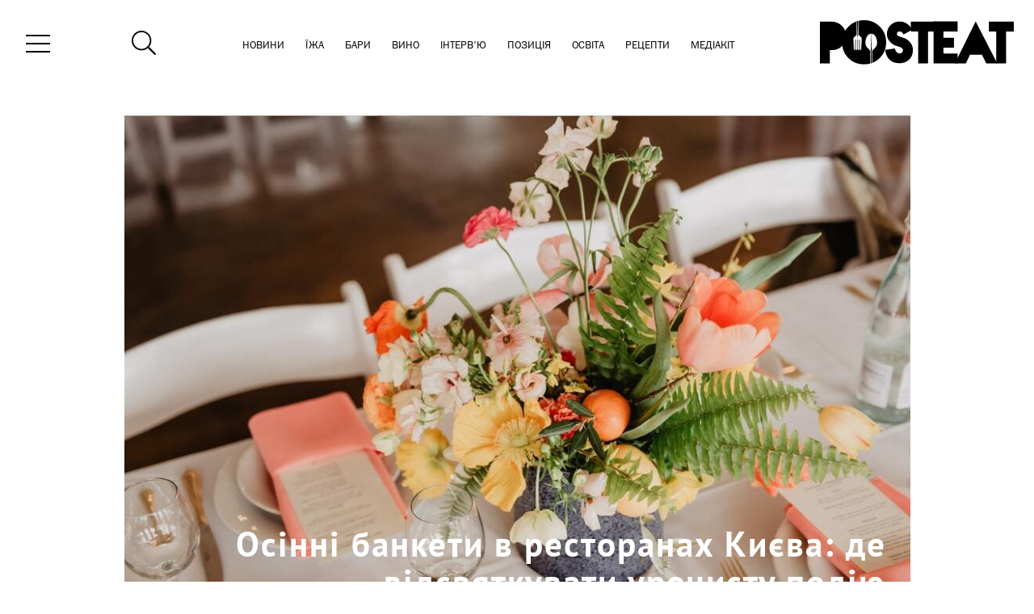

--- FILE ---
content_type: text/html; charset=UTF-8
request_url: https://posteat.ua/obzory/osinni-banketi-v-restoranax-kiyeva-de-vidsvyatkuvati-urochistu-podiyu/
body_size: 32398
content:
<!DOCTYPE html>
<html lang="ru" prefix="og: http://ogp.me/ns#">
<head>
	<meta charset="UTF-8">
	
	<link rel="shortcut icon" type="image/x-icon" sizes="64x64" href="https://posteat.ua/wp-content/themes/posteat-child-2019/assets/images/PostEat-fav.ico">
		<meta name="viewport" content="width=device-width, initial-scale=1">

	<!--  -->
	
	<!--[if lt IE 9]>
	<script src="https://posteat.ua/wp-content/themes/posteat/js/html5.js"></script>
<![endif]-->

<meta property="og:url"                content="https://posteat.ua/obzory/osinni-banketi-v-restoranax-kiyeva-de-vidsvyatkuvati-urochistu-podiyu/" />
<meta property="og:type"               content="article" />
<meta property="og:title"              content="Осінні банкети в ресторанах Києва: де відсвяткувати урочисту подію" />
<meta property="og:description"        content="Осінні банкети в ресторанах Києва: де відсвяткувати урочисту подію" />
<meta property="og:image"              content="https://posteat.ua/wp-content/uploads/2022/11/pexels-emma-bauso-2253831-1-1.jpg" />
<meta property="og:image:type" 		   content="image/jpeg" />
<meta property="og:image:width" 	   content="1200" />
<meta property="og:image:height" 	   content="630" />

<meta property="fb:app_id"			   content="1922924881313394" />

<meta name="twitter:card" 			   content="summary_large_image">
<meta name="twitter:site" 			   content="@GVULT">
<meta name="twitter:title"             content="Осінні банкети в ресторанах Києва: де відсвяткувати урочисту подію">
<meta name="twitter:description" 	   content="Осінні банкети в ресторанах Києва: де відсвяткувати урочисту подію">
<meta name='yandex-verification' 	   content='5550a4a85bae10ba' />
<meta name="google-site-verification"  content="b3O5Ia37LBrR5-lxA_2kWoNfK58wKYGf40JkA4y3Xq8" />

<!-- Google Tag Manager -->
<script>(function(w,d,s,l,i){w[l]=w[l]||[];w[l].push({'gtm.start':
	new Date().getTime(),event:'gtm.js'});var f=d.getElementsByTagName(s)[0],
j=d.createElement(s),dl=l!='dataLayer'?'&l='+l:'';j.async=true;j.src=
'https://www.googletagmanager.com/gtm.js?id='+i+dl;f.parentNode.insertBefore(j,f);
})(window,document,'script','dataLayer','GTM-WMM26DC');</script>
<!-- End Google Tag Manager -->

<script src="https://apis.google.com/js/api:client.js"></script>

<script data-ad-client="ca-pub-3483436381555225" async src="https://pagead2.googlesyndication.com/pagead/js/adsbygoogle.js"></script>

<script>
	var googleUser = {};
	var startApp = function() {
		gapi.load('auth2', function(){
			// Retrieve the singleton for the GoogleAuth library and set up the client.
			auth2 = gapi.auth2.init(
			{
				client_id: '980953484047-3q9k59989voh4dnnj9cg2900brivqorq.apps.googleusercontent.com',
				cookiepolicy: 'single_host_origin',
				// Request scopes in addition to 'profile' and 'email'
				//scope: 'additional_scope'
			});

			attachSignin(document.getElementById('google_login'));
		});
	};

	function attachSignin(element) {
		auth2.attachClickHandler(element, {},
			function(googleUser) {
				var profile = googleUser.getBasicProfile();

				var request = new XMLHttpRequest()
				var fd = new FormData()

				request.open('POST', ajax_login_object.ajaxurl)
				fd.append('action', 'ajaxdatausers')
				fd.append('ID', profile.getId())
				fd.append('firstName', profile.getGivenName())
				fd.append('lastName', profile.getFamilyName())
				fd.append('email', profile.getEmail())
				fd.append('image', profile.getImageUrl())
				fd.append('nonce', google_login.dataset.nonce)


				request.send(fd)

				request.onreadystatechange = function() {
					if ( this.readyState != 4 ) {return}
						if ( this.status == 200 ) {location.reload()}
					}
			},
			function(error) {
				alert(JSON.stringify(error, undefined, 2));
			});
	}
</script>

<!-- Facebook Pixel Code -->
<script>
	!function(f,b,e,v,n,t,s)
	{if(f.fbq)return;n=f.fbq=function(){n.callMethod?
		n.callMethod.apply(n,arguments):n.queue.push(arguments)};
		if(!f._fbq)f._fbq=n;n.push=n;n.loaded=!0;n.version='2.0';
		n.queue=[];t=b.createElement(e);t.async=!0;
		t.src=v;s=b.getElementsByTagName(e)[0];
		s.parentNode.insertBefore(t,s)}(window,document,'script',
			'https://connect.facebook.net/en_US/fbevents.js');
		fbq('init', '1477812252308957'); 
		fbq('track', 'PageView');
	</script>
	<noscript>
		<img height="1" width="1" src="https://www.facebook.com/tr?id=1477812252308957&ev=PageView&noscript=1"/>
	</noscript>

		<!-- (C)2000-2017 Gemius SA - gemiusPrism  / posteat.ua/Pages -->
	<script type="text/javascript">
		/* <![CDATA[ */
		var pp_gemius_identifier = '.X07MOronK12OuWB95.HVsWnXfv1rS9gm3uQ3aqbCoX.P7';
// lines below shouldn't be edited
function gemius_pending(i) { window[i] = window[i] || function() {var x = window[i+'_pdata'] = window[i+'_pdata'] || []; x[x.length]=arguments;};};gemius_pending('gemius_hit'); gemius_pending('gemius_event'); gemius_pending('pp_gemius_hit'); gemius_pending('pp_gemius_event');(function(d,t) {try {var gt=d.createElement(t),s=d.getElementsByTagName(t)[0],l='http'+((location.protocol=='https:')?'s':''); gt.setAttribute('async','async');gt.setAttribute('defer','defer'); gt.src=l+'://gaua.hit.gemius.pl/xgemius.js'; s.parentNode.insertBefore(gt,s);} catch (e) {}})(document,'script');
/* ]]> */
</script>


<style>
	.banner {
		display: none;
		text-align: center;
	}

	.banner img {
		max-width: 320px;
		width: 100%;
		height: auto;
	}

	@media ( max-width: 768px ) {
		.banner {
			display: block;
			width: 100%;
			max-width: 320px;
			height: auto;
			margin: auto;
		}
	}
</style>
<meta name='robots' content='index, follow, max-image-preview:large, max-snippet:-1, max-video-preview:-1' />
	<style>img:is([sizes="auto" i], [sizes^="auto," i]) { contain-intrinsic-size: 3000px 1500px }</style>
	
	<!-- This site is optimized with the Yoast SEO plugin v26.1.1 - https://yoast.com/wordpress/plugins/seo/ -->
	<title>Осінні банкети в ресторанах Києва: де відсвяткувати урочисту подію - PostEat</title>
	<link rel="canonical" href="https://posteat.ua/obzory/osinni-banketi-v-restoranax-kiyeva-de-vidsvyatkuvati-urochistu-podiyu/" />
	<script type="application/ld+json" class="yoast-schema-graph">{"@context":"https://schema.org","@graph":[{"@type":"WebPage","@id":"https://posteat.ua/obzory/osinni-banketi-v-restoranax-kiyeva-de-vidsvyatkuvati-urochistu-podiyu/","url":"https://posteat.ua/obzory/osinni-banketi-v-restoranax-kiyeva-de-vidsvyatkuvati-urochistu-podiyu/","name":"Осінні банкети в ресторанах Києва: де відсвяткувати урочисту подію - PostEat","isPartOf":{"@id":"https://posteat.ua/#website"},"primaryImageOfPage":{"@id":"https://posteat.ua/obzory/osinni-banketi-v-restoranax-kiyeva-de-vidsvyatkuvati-urochistu-podiyu/#primaryimage"},"image":{"@id":"https://posteat.ua/obzory/osinni-banketi-v-restoranax-kiyeva-de-vidsvyatkuvati-urochistu-podiyu/#primaryimage"},"thumbnailUrl":"https://posteat.ua/wp-content/uploads/2022/11/pexels-emma-bauso-2253831-1-1.jpg","datePublished":"2022-11-13T20:46:50+00:00","breadcrumb":{"@id":"https://posteat.ua/obzory/osinni-banketi-v-restoranax-kiyeva-de-vidsvyatkuvati-urochistu-podiyu/#breadcrumb"},"inLanguage":"ru-RU","potentialAction":[{"@type":"ReadAction","target":["https://posteat.ua/obzory/osinni-banketi-v-restoranax-kiyeva-de-vidsvyatkuvati-urochistu-podiyu/"]}]},{"@type":"ImageObject","inLanguage":"ru-RU","@id":"https://posteat.ua/obzory/osinni-banketi-v-restoranax-kiyeva-de-vidsvyatkuvati-urochistu-podiyu/#primaryimage","url":"https://posteat.ua/wp-content/uploads/2022/11/pexels-emma-bauso-2253831-1-1.jpg","contentUrl":"https://posteat.ua/wp-content/uploads/2022/11/pexels-emma-bauso-2253831-1-1.jpg","width":1000,"height":668},{"@type":"BreadcrumbList","@id":"https://posteat.ua/obzory/osinni-banketi-v-restoranax-kiyeva-de-vidsvyatkuvati-urochistu-podiyu/#breadcrumb","itemListElement":[{"@type":"ListItem","position":1,"name":"Главная страница","item":"https://posteat.ua/"},{"@type":"ListItem","position":2,"name":"Їжа","item":"https://posteat.ua/obzory/"},{"@type":"ListItem","position":3,"name":"Осінні банкети в ресторанах Києва: де відсвяткувати урочисту подію"}]},{"@type":"WebSite","@id":"https://posteat.ua/#website","url":"https://posteat.ua/","name":"PostEat","description":"Профільне гастрономічне видання України","potentialAction":[{"@type":"SearchAction","target":{"@type":"EntryPoint","urlTemplate":"https://posteat.ua/?s={search_term_string}"},"query-input":{"@type":"PropertyValueSpecification","valueRequired":true,"valueName":"search_term_string"}}],"inLanguage":"ru-RU"}]}</script>
	<!-- / Yoast SEO plugin. -->


<link rel='dns-prefetch' href='//ajax.googleapis.com' />
<link rel="alternate" type="application/rss+xml" title="PostEat &raquo; Лента комментариев к &laquo;Осінні банкети в ресторанах Києва: де відсвяткувати урочисту подію&raquo;" href="https://posteat.ua/obzory/osinni-banketi-v-restoranax-kiyeva-de-vidsvyatkuvati-urochistu-podiyu/feed/" />
<script type="text/javascript">
/* <![CDATA[ */
window._wpemojiSettings = {"baseUrl":"https:\/\/s.w.org\/images\/core\/emoji\/16.0.1\/72x72\/","ext":".png","svgUrl":"https:\/\/s.w.org\/images\/core\/emoji\/16.0.1\/svg\/","svgExt":".svg","source":{"concatemoji":"https:\/\/posteat.ua\/wp-includes\/js\/wp-emoji-release.min.js?ver=6.8.3"}};
/*! This file is auto-generated */
!function(s,n){var o,i,e;function c(e){try{var t={supportTests:e,timestamp:(new Date).valueOf()};sessionStorage.setItem(o,JSON.stringify(t))}catch(e){}}function p(e,t,n){e.clearRect(0,0,e.canvas.width,e.canvas.height),e.fillText(t,0,0);var t=new Uint32Array(e.getImageData(0,0,e.canvas.width,e.canvas.height).data),a=(e.clearRect(0,0,e.canvas.width,e.canvas.height),e.fillText(n,0,0),new Uint32Array(e.getImageData(0,0,e.canvas.width,e.canvas.height).data));return t.every(function(e,t){return e===a[t]})}function u(e,t){e.clearRect(0,0,e.canvas.width,e.canvas.height),e.fillText(t,0,0);for(var n=e.getImageData(16,16,1,1),a=0;a<n.data.length;a++)if(0!==n.data[a])return!1;return!0}function f(e,t,n,a){switch(t){case"flag":return n(e,"\ud83c\udff3\ufe0f\u200d\u26a7\ufe0f","\ud83c\udff3\ufe0f\u200b\u26a7\ufe0f")?!1:!n(e,"\ud83c\udde8\ud83c\uddf6","\ud83c\udde8\u200b\ud83c\uddf6")&&!n(e,"\ud83c\udff4\udb40\udc67\udb40\udc62\udb40\udc65\udb40\udc6e\udb40\udc67\udb40\udc7f","\ud83c\udff4\u200b\udb40\udc67\u200b\udb40\udc62\u200b\udb40\udc65\u200b\udb40\udc6e\u200b\udb40\udc67\u200b\udb40\udc7f");case"emoji":return!a(e,"\ud83e\udedf")}return!1}function g(e,t,n,a){var r="undefined"!=typeof WorkerGlobalScope&&self instanceof WorkerGlobalScope?new OffscreenCanvas(300,150):s.createElement("canvas"),o=r.getContext("2d",{willReadFrequently:!0}),i=(o.textBaseline="top",o.font="600 32px Arial",{});return e.forEach(function(e){i[e]=t(o,e,n,a)}),i}function t(e){var t=s.createElement("script");t.src=e,t.defer=!0,s.head.appendChild(t)}"undefined"!=typeof Promise&&(o="wpEmojiSettingsSupports",i=["flag","emoji"],n.supports={everything:!0,everythingExceptFlag:!0},e=new Promise(function(e){s.addEventListener("DOMContentLoaded",e,{once:!0})}),new Promise(function(t){var n=function(){try{var e=JSON.parse(sessionStorage.getItem(o));if("object"==typeof e&&"number"==typeof e.timestamp&&(new Date).valueOf()<e.timestamp+604800&&"object"==typeof e.supportTests)return e.supportTests}catch(e){}return null}();if(!n){if("undefined"!=typeof Worker&&"undefined"!=typeof OffscreenCanvas&&"undefined"!=typeof URL&&URL.createObjectURL&&"undefined"!=typeof Blob)try{var e="postMessage("+g.toString()+"("+[JSON.stringify(i),f.toString(),p.toString(),u.toString()].join(",")+"));",a=new Blob([e],{type:"text/javascript"}),r=new Worker(URL.createObjectURL(a),{name:"wpTestEmojiSupports"});return void(r.onmessage=function(e){c(n=e.data),r.terminate(),t(n)})}catch(e){}c(n=g(i,f,p,u))}t(n)}).then(function(e){for(var t in e)n.supports[t]=e[t],n.supports.everything=n.supports.everything&&n.supports[t],"flag"!==t&&(n.supports.everythingExceptFlag=n.supports.everythingExceptFlag&&n.supports[t]);n.supports.everythingExceptFlag=n.supports.everythingExceptFlag&&!n.supports.flag,n.DOMReady=!1,n.readyCallback=function(){n.DOMReady=!0}}).then(function(){return e}).then(function(){var e;n.supports.everything||(n.readyCallback(),(e=n.source||{}).concatemoji?t(e.concatemoji):e.wpemoji&&e.twemoji&&(t(e.twemoji),t(e.wpemoji)))}))}((window,document),window._wpemojiSettings);
/* ]]> */
</script>
<link rel='stylesheet' id='wpra-lightbox-css' href='https://posteat.ua/wp-content/plugins/wp-rss-aggregator/core/css/jquery-colorbox.css?ver=1.4.33' type='text/css' media='all' />
<style id='wp-emoji-styles-inline-css' type='text/css'>

	img.wp-smiley, img.emoji {
		display: inline !important;
		border: none !important;
		box-shadow: none !important;
		height: 1em !important;
		width: 1em !important;
		margin: 0 0.07em !important;
		vertical-align: -0.1em !important;
		background: none !important;
		padding: 0 !important;
	}
</style>
<link rel='stylesheet' id='wp-block-library-css' href='https://posteat.ua/wp-includes/css/dist/block-library/style.min.css?ver=6.8.3' type='text/css' media='all' />
<style id='classic-theme-styles-inline-css' type='text/css'>
/*! This file is auto-generated */
.wp-block-button__link{color:#fff;background-color:#32373c;border-radius:9999px;box-shadow:none;text-decoration:none;padding:calc(.667em + 2px) calc(1.333em + 2px);font-size:1.125em}.wp-block-file__button{background:#32373c;color:#fff;text-decoration:none}
</style>
<link rel='stylesheet' id='wpra-displays-css' href='https://posteat.ua/wp-content/plugins/wp-rss-aggregator/core/css/displays.css?ver=5.0.4' type='text/css' media='all' />
<style id='global-styles-inline-css' type='text/css'>
:root{--wp--preset--aspect-ratio--square: 1;--wp--preset--aspect-ratio--4-3: 4/3;--wp--preset--aspect-ratio--3-4: 3/4;--wp--preset--aspect-ratio--3-2: 3/2;--wp--preset--aspect-ratio--2-3: 2/3;--wp--preset--aspect-ratio--16-9: 16/9;--wp--preset--aspect-ratio--9-16: 9/16;--wp--preset--color--black: #000000;--wp--preset--color--cyan-bluish-gray: #abb8c3;--wp--preset--color--white: #ffffff;--wp--preset--color--pale-pink: #f78da7;--wp--preset--color--vivid-red: #cf2e2e;--wp--preset--color--luminous-vivid-orange: #ff6900;--wp--preset--color--luminous-vivid-amber: #fcb900;--wp--preset--color--light-green-cyan: #7bdcb5;--wp--preset--color--vivid-green-cyan: #00d084;--wp--preset--color--pale-cyan-blue: #8ed1fc;--wp--preset--color--vivid-cyan-blue: #0693e3;--wp--preset--color--vivid-purple: #9b51e0;--wp--preset--gradient--vivid-cyan-blue-to-vivid-purple: linear-gradient(135deg,rgba(6,147,227,1) 0%,rgb(155,81,224) 100%);--wp--preset--gradient--light-green-cyan-to-vivid-green-cyan: linear-gradient(135deg,rgb(122,220,180) 0%,rgb(0,208,130) 100%);--wp--preset--gradient--luminous-vivid-amber-to-luminous-vivid-orange: linear-gradient(135deg,rgba(252,185,0,1) 0%,rgba(255,105,0,1) 100%);--wp--preset--gradient--luminous-vivid-orange-to-vivid-red: linear-gradient(135deg,rgba(255,105,0,1) 0%,rgb(207,46,46) 100%);--wp--preset--gradient--very-light-gray-to-cyan-bluish-gray: linear-gradient(135deg,rgb(238,238,238) 0%,rgb(169,184,195) 100%);--wp--preset--gradient--cool-to-warm-spectrum: linear-gradient(135deg,rgb(74,234,220) 0%,rgb(151,120,209) 20%,rgb(207,42,186) 40%,rgb(238,44,130) 60%,rgb(251,105,98) 80%,rgb(254,248,76) 100%);--wp--preset--gradient--blush-light-purple: linear-gradient(135deg,rgb(255,206,236) 0%,rgb(152,150,240) 100%);--wp--preset--gradient--blush-bordeaux: linear-gradient(135deg,rgb(254,205,165) 0%,rgb(254,45,45) 50%,rgb(107,0,62) 100%);--wp--preset--gradient--luminous-dusk: linear-gradient(135deg,rgb(255,203,112) 0%,rgb(199,81,192) 50%,rgb(65,88,208) 100%);--wp--preset--gradient--pale-ocean: linear-gradient(135deg,rgb(255,245,203) 0%,rgb(182,227,212) 50%,rgb(51,167,181) 100%);--wp--preset--gradient--electric-grass: linear-gradient(135deg,rgb(202,248,128) 0%,rgb(113,206,126) 100%);--wp--preset--gradient--midnight: linear-gradient(135deg,rgb(2,3,129) 0%,rgb(40,116,252) 100%);--wp--preset--font-size--small: 13px;--wp--preset--font-size--medium: 20px;--wp--preset--font-size--large: 36px;--wp--preset--font-size--x-large: 42px;--wp--preset--spacing--20: 0.44rem;--wp--preset--spacing--30: 0.67rem;--wp--preset--spacing--40: 1rem;--wp--preset--spacing--50: 1.5rem;--wp--preset--spacing--60: 2.25rem;--wp--preset--spacing--70: 3.38rem;--wp--preset--spacing--80: 5.06rem;--wp--preset--shadow--natural: 6px 6px 9px rgba(0, 0, 0, 0.2);--wp--preset--shadow--deep: 12px 12px 50px rgba(0, 0, 0, 0.4);--wp--preset--shadow--sharp: 6px 6px 0px rgba(0, 0, 0, 0.2);--wp--preset--shadow--outlined: 6px 6px 0px -3px rgba(255, 255, 255, 1), 6px 6px rgba(0, 0, 0, 1);--wp--preset--shadow--crisp: 6px 6px 0px rgba(0, 0, 0, 1);}:where(.is-layout-flex){gap: 0.5em;}:where(.is-layout-grid){gap: 0.5em;}body .is-layout-flex{display: flex;}.is-layout-flex{flex-wrap: wrap;align-items: center;}.is-layout-flex > :is(*, div){margin: 0;}body .is-layout-grid{display: grid;}.is-layout-grid > :is(*, div){margin: 0;}:where(.wp-block-columns.is-layout-flex){gap: 2em;}:where(.wp-block-columns.is-layout-grid){gap: 2em;}:where(.wp-block-post-template.is-layout-flex){gap: 1.25em;}:where(.wp-block-post-template.is-layout-grid){gap: 1.25em;}.has-black-color{color: var(--wp--preset--color--black) !important;}.has-cyan-bluish-gray-color{color: var(--wp--preset--color--cyan-bluish-gray) !important;}.has-white-color{color: var(--wp--preset--color--white) !important;}.has-pale-pink-color{color: var(--wp--preset--color--pale-pink) !important;}.has-vivid-red-color{color: var(--wp--preset--color--vivid-red) !important;}.has-luminous-vivid-orange-color{color: var(--wp--preset--color--luminous-vivid-orange) !important;}.has-luminous-vivid-amber-color{color: var(--wp--preset--color--luminous-vivid-amber) !important;}.has-light-green-cyan-color{color: var(--wp--preset--color--light-green-cyan) !important;}.has-vivid-green-cyan-color{color: var(--wp--preset--color--vivid-green-cyan) !important;}.has-pale-cyan-blue-color{color: var(--wp--preset--color--pale-cyan-blue) !important;}.has-vivid-cyan-blue-color{color: var(--wp--preset--color--vivid-cyan-blue) !important;}.has-vivid-purple-color{color: var(--wp--preset--color--vivid-purple) !important;}.has-black-background-color{background-color: var(--wp--preset--color--black) !important;}.has-cyan-bluish-gray-background-color{background-color: var(--wp--preset--color--cyan-bluish-gray) !important;}.has-white-background-color{background-color: var(--wp--preset--color--white) !important;}.has-pale-pink-background-color{background-color: var(--wp--preset--color--pale-pink) !important;}.has-vivid-red-background-color{background-color: var(--wp--preset--color--vivid-red) !important;}.has-luminous-vivid-orange-background-color{background-color: var(--wp--preset--color--luminous-vivid-orange) !important;}.has-luminous-vivid-amber-background-color{background-color: var(--wp--preset--color--luminous-vivid-amber) !important;}.has-light-green-cyan-background-color{background-color: var(--wp--preset--color--light-green-cyan) !important;}.has-vivid-green-cyan-background-color{background-color: var(--wp--preset--color--vivid-green-cyan) !important;}.has-pale-cyan-blue-background-color{background-color: var(--wp--preset--color--pale-cyan-blue) !important;}.has-vivid-cyan-blue-background-color{background-color: var(--wp--preset--color--vivid-cyan-blue) !important;}.has-vivid-purple-background-color{background-color: var(--wp--preset--color--vivid-purple) !important;}.has-black-border-color{border-color: var(--wp--preset--color--black) !important;}.has-cyan-bluish-gray-border-color{border-color: var(--wp--preset--color--cyan-bluish-gray) !important;}.has-white-border-color{border-color: var(--wp--preset--color--white) !important;}.has-pale-pink-border-color{border-color: var(--wp--preset--color--pale-pink) !important;}.has-vivid-red-border-color{border-color: var(--wp--preset--color--vivid-red) !important;}.has-luminous-vivid-orange-border-color{border-color: var(--wp--preset--color--luminous-vivid-orange) !important;}.has-luminous-vivid-amber-border-color{border-color: var(--wp--preset--color--luminous-vivid-amber) !important;}.has-light-green-cyan-border-color{border-color: var(--wp--preset--color--light-green-cyan) !important;}.has-vivid-green-cyan-border-color{border-color: var(--wp--preset--color--vivid-green-cyan) !important;}.has-pale-cyan-blue-border-color{border-color: var(--wp--preset--color--pale-cyan-blue) !important;}.has-vivid-cyan-blue-border-color{border-color: var(--wp--preset--color--vivid-cyan-blue) !important;}.has-vivid-purple-border-color{border-color: var(--wp--preset--color--vivid-purple) !important;}.has-vivid-cyan-blue-to-vivid-purple-gradient-background{background: var(--wp--preset--gradient--vivid-cyan-blue-to-vivid-purple) !important;}.has-light-green-cyan-to-vivid-green-cyan-gradient-background{background: var(--wp--preset--gradient--light-green-cyan-to-vivid-green-cyan) !important;}.has-luminous-vivid-amber-to-luminous-vivid-orange-gradient-background{background: var(--wp--preset--gradient--luminous-vivid-amber-to-luminous-vivid-orange) !important;}.has-luminous-vivid-orange-to-vivid-red-gradient-background{background: var(--wp--preset--gradient--luminous-vivid-orange-to-vivid-red) !important;}.has-very-light-gray-to-cyan-bluish-gray-gradient-background{background: var(--wp--preset--gradient--very-light-gray-to-cyan-bluish-gray) !important;}.has-cool-to-warm-spectrum-gradient-background{background: var(--wp--preset--gradient--cool-to-warm-spectrum) !important;}.has-blush-light-purple-gradient-background{background: var(--wp--preset--gradient--blush-light-purple) !important;}.has-blush-bordeaux-gradient-background{background: var(--wp--preset--gradient--blush-bordeaux) !important;}.has-luminous-dusk-gradient-background{background: var(--wp--preset--gradient--luminous-dusk) !important;}.has-pale-ocean-gradient-background{background: var(--wp--preset--gradient--pale-ocean) !important;}.has-electric-grass-gradient-background{background: var(--wp--preset--gradient--electric-grass) !important;}.has-midnight-gradient-background{background: var(--wp--preset--gradient--midnight) !important;}.has-small-font-size{font-size: var(--wp--preset--font-size--small) !important;}.has-medium-font-size{font-size: var(--wp--preset--font-size--medium) !important;}.has-large-font-size{font-size: var(--wp--preset--font-size--large) !important;}.has-x-large-font-size{font-size: var(--wp--preset--font-size--x-large) !important;}
:where(.wp-block-post-template.is-layout-flex){gap: 1.25em;}:where(.wp-block-post-template.is-layout-grid){gap: 1.25em;}
:where(.wp-block-columns.is-layout-flex){gap: 2em;}:where(.wp-block-columns.is-layout-grid){gap: 2em;}
:root :where(.wp-block-pullquote){font-size: 1.5em;line-height: 1.6;}
</style>
<link rel='stylesheet' id='bootstrap-css' href='https://posteat.ua/wp-content/themes/posteat/css/bootstrap.min.css?ver=6.8.3' type='text/css' media='all' />
<link rel='stylesheet' id='jqueryui-css' href='https://ajax.googleapis.com/ajax/libs/jqueryui/1.11.4/themes/smoothness/jquery-ui.css' type='text/css' media='all' />
<link rel='stylesheet' id='pe-plugin-style-css' href='https://posteat.ua/wp-content/plugins/polls-main/assets/css/style.css?ver=6.8.3' type='text/css' media='all' />
<link rel='stylesheet' id='sp-plugin-style-css' href='https://posteat.ua/wp-content/plugins/scoring-points/assets/css/style.css?ver=6.8.3' type='text/css' media='all' />
<link rel='stylesheet' id='parent-style-css' href='https://posteat.ua/wp-content/themes/posteat/style.css?ver=6.8.3' type='text/css' media='all' />
<link rel='stylesheet' id='child-style-css' href='https://posteat.ua/wp-content/themes/posteat-child-2019/style.css?ver=6.8.3' type='text/css' media='all' />
<link rel='stylesheet' id='proprietary-text-style-css' href='https://posteat.ua/wp-content/themes/posteat-child-2019/css/hidden-proprietary-text.css?ver=6.8.3' type='text/css' media='all' />
<link rel='stylesheet' id='font-awesome-css' href='https://posteat.ua/wp-content/themes/posteat/css/font-awesome.min.css?ver=6.8.3' type='text/css' media='all' />
<link rel='stylesheet' id='bootstrap-checkbox-css' href='https://posteat.ua/wp-content/themes/posteat/css/awesome-bootstrap-checkbox.css?ver=6.8.3' type='text/css' media='all' />
<link rel='stylesheet' id='owl-carousel-css' href='https://posteat.ua/wp-content/themes/posteat/owl-carousel/assets/owl.carousel.min.css?ver=6.8.3' type='text/css' media='all' />
<link rel='stylesheet' id='owl-theme-css' href='https://posteat.ua/wp-content/themes/posteat/owl-carousel/assets/owl.theme.default.min.css?ver=6.8.3' type='text/css' media='all' />
<link rel='stylesheet' id='header-css' href='https://posteat.ua/wp-content/themes/posteat/css/header.css?ver=1769072347' type='text/css' media='all' />
<link rel='stylesheet' id='footer-css' href='https://posteat.ua/wp-content/themes/posteat/css/footer.css?ver=6.8.3' type='text/css' media='all' />
<script type="text/javascript" src="https://posteat.ua/wp-content/themes/posteat/js/jquery-1.11.3.min.js" id="jquery-js"></script>
<script type="text/javascript" id="ajax-login-script-js-extra">
/* <![CDATA[ */
var ajax_login_object = {"ajaxurl":"https:\/\/posteat.ua\/wp-admin\/admin-ajax.php","redirecturl":"\/obzory\/osinni-banketi-v-restoranax-kiyeva-de-vidsvyatkuvati-urochistu-podiyu\/","loadingmessage":"\u041e\u0431\u0440\u0430\u0431\u043e\u0442\u043a\u0430 \u0437\u0430\u043f\u0440\u043e\u0441\u0430..."};
/* ]]> */
</script>
<script type="text/javascript" src="https://posteat.ua/wp-content/themes/posteat/js/ajax-login-script.js?ver=6.8.3" id="ajax-login-script-js"></script>
<script type="text/javascript" id="ajax-signup-script-js-extra">
/* <![CDATA[ */
var ajax_signup_object = {"ajaxurl":"https:\/\/posteat.ua\/wp-admin\/admin-ajax.php","redirecturl":"\/obzory\/osinni-banketi-v-restoranax-kiyeva-de-vidsvyatkuvati-urochistu-podiyu\/","loadingmessage":"\u041e\u0431\u0440\u0430\u0431\u043e\u0442\u043a\u0430 \u0437\u0430\u043f\u0440\u043e\u0441\u0430..."};
/* ]]> */
</script>
<script type="text/javascript" src="https://posteat.ua/wp-content/themes/posteat/js/ajax-signup-script.js?ver=6.8.3" id="ajax-signup-script-js"></script>
<script type="text/javascript" id="ajax-advanced-search-script-js-extra">
/* <![CDATA[ */
var ajax_search_object = {"ajaxurl":"https:\/\/posteat.ua\/wp-admin\/admin-ajax.php","redirecturl":"https:\/\/posteat.ua","loadingmessage":"\u041e\u0431\u0440\u0430\u0431\u043e\u0442\u043a\u0430 \u0437\u0430\u043f\u0440\u043e\u0441\u0430..."};
/* ]]> */
</script>
<script type="text/javascript" src="https://posteat.ua/wp-content/themes/posteat/js/ajax-advanced-search-script.js?ver=6.8.3" id="ajax-advanced-search-script-js"></script>
<script type="text/javascript" id="ajax-loadmore-script-js-extra">
/* <![CDATA[ */
var ajax_loadmore_object = {"ajaxurl":"https:\/\/posteat.ua\/wp-admin\/admin-ajax.php","redirecturl":"https:\/\/posteat.ua","loadingmessage":"\u041e\u0431\u0440\u0430\u0431\u043e\u0442\u043a\u0430 \u0437\u0430\u043f\u0440\u043e\u0441\u0430..."};
/* ]]> */
</script>
<script type="text/javascript" src="https://posteat.ua/wp-content/themes/posteat/js/ajax-loadmore-script.js?ver=1.1" id="ajax-loadmore-script-js"></script>
<script type="text/javascript" src="https://posteat.ua/wp-content/plugins/banner-views-count//js/banner-views-script.js?ver=1769072347" id="pe-banner-views-script-js"></script>
<script type="text/javascript" id="pe-liqpay-button-script-js-extra">
/* <![CDATA[ */
var ajax_liqpay_button_object = {"ajaxurl":"https:\/\/posteat.ua\/wp-admin\/admin-ajax.php","redirecturl":"\/obzory\/osinni-banketi-v-restoranax-kiyeva-de-vidsvyatkuvati-urochistu-podiyu\/","loadingmessage":"\u0417\u0430\u0433\u0440\u0443\u0437\u043a\u0430..."};
/* ]]> */
</script>
<script type="text/javascript" src="https://posteat.ua/wp-content/plugins/liqpay-button//js/liqpay-button-script.js?ver=6.8.3" id="pe-liqpay-button-script-js"></script>
<script type="text/javascript" src="https://posteat.ua/wp-includes/js/jquery/ui/core.min.js?ver=1.13.3" id="jquery-ui-core-js"></script>
<script type="text/javascript" id="poll-frontend-actions-js-extra">
/* <![CDATA[ */
var poll_frontend_object = {"ajaxurl":"https:\/\/posteat.ua\/wp-admin\/admin-ajax.php","redirecturl":"https:\/\/posteat.ua","loadingmessage":"\u041e\u0431\u0440\u0430\u0431\u043e\u0442\u043a\u0430 \u0437\u0430\u043f\u0440\u043e\u0441\u0430..."};
/* ]]> */
</script>
<script type="text/javascript" src="https://posteat.ua/wp-content/plugins/post-type-poll//post-type-poll.js?ver=6.8.3" id="poll-frontend-actions-js"></script>
<script type="text/javascript" src="https://posteat.ua/wp-content/plugins/scoring-points/assets/js/script.js?ver=6.8.3" id="sp-scoring-script-js"></script>
<script type="text/javascript" src="https://posteat.ua/wp-content/plugins/scoring-points/assets/js/admin.js?ver=6.8.3" id="sp-scoring-admin-script-js"></script>
<script type="text/javascript" src="https://posteat.ua/wp-content/plugins/soc-auth/assets/js/script.js?ver=6.8.3" id="soc_auth-script-js"></script>
<script type="text/javascript" src="https://posteat.ua/wp-content/themes/posteat/js/bootstrap.min.js?ver=6.8.3" id="bootstrap-script-js"></script>
<script type="text/javascript" src="https://posteat.ua/wp-content/themes/posteat/owl-carousel/owl.carousel.min.js?ver=6.8.3" id="owl-script-js"></script>
<script type="text/javascript" defer="defer" src="https://posteat.ua/wp-content/themes/posteat/js/show-big-picture.js?ver=6.8.3" id="show_big_picture-js"></script>
<script type="text/javascript" src="https://posteat.ua/wp-content/themes/posteat/js/profile.js?ver=6.8.3" id="profile-js"></script>
<script type="text/javascript" src="https://posteat.ua/wp-content/themes/posteat/js/newheader.js?ver=6.8.3" id="newheader-js"></script>
<script type="text/javascript" src="https://posteat.ua/wp-content/themes/posteat/js/best-of-week.js?ver=6.8.3" id="best-of-week-js"></script>
<link rel="https://api.w.org/" href="https://posteat.ua/wp-json/" /><link rel="EditURI" type="application/rsd+xml" title="RSD" href="https://posteat.ua/xmlrpc.php?rsd" />
<link rel='shortlink' href='https://posteat.ua/?p=193797' />
<link rel="alternate" title="oEmbed (JSON)" type="application/json+oembed" href="https://posteat.ua/wp-json/oembed/1.0/embed?url=https%3A%2F%2Fposteat.ua%2Fobzory%2Fosinni-banketi-v-restoranax-kiyeva-de-vidsvyatkuvati-urochistu-podiyu%2F" />
<link rel="alternate" title="oEmbed (XML)" type="text/xml+oembed" href="https://posteat.ua/wp-json/oembed/1.0/embed?url=https%3A%2F%2Fposteat.ua%2Fobzory%2Fosinni-banketi-v-restoranax-kiyeva-de-vidsvyatkuvati-urochistu-podiyu%2F&#038;format=xml" />
</head>

 

<body class="logged">
	<div class="body-color"></div>
	<div class="container-sub-menu">
		<div class="close-sub-menu" id="close-sub-menu"></div>
		<nav>				
			<ul data-href="/interview" class="menu-list sub-menu">
				<li><a href="/interview">інтерв'ю</a></li>
				<li><a href="/interview-chef">шеф</a></li>
				<li><a href="/interview-barman">бармен</a></li>
				<li><a href="/interview-barista">бариста</a></li>
				<li><a href="/interview-restaurateur">ресторатор</a></li>
				<li><a href="/interview-partners">партнери</a></li>
			</ul>
			<ul data-href="/wine" class="menu-list sub-menu">
				<li><a href="/wine">вино</a></li>
				<li><a href="/wine-ukraine">україна</a></li>
				<li><a href="/wine-world">світ</a></li>
			</ul>
			<ul data-href="/recepty" class="menu-list sub-menu">
				<li><a href="/recepty">Всі</a></li>
				<li><a href="/philadelphia">Philadelphia</a></li>
			</ul>
			<ul data-href="/bary" class="menu-list sub-menu">
				<li><a href="/bary">Бари</a></li>
				<li><a href="/bary-kiyv">Київ</a></li>
				<li><a href="/bary-lviv">Львів</a></li>
				<li><a href="/bary-odesa">Одеса</a></li>
				<li><a href="/bary-svit">Світ</a></li>
				<li><a href="/bary-contests">Конкурси</a></li>
				<li><a href="/bary-uabarawards">UA BAR AWARDS</a></li>
				<li><a href="/bary-brothers">Братья В Хлам</a></li>
				<li><a href="/bary-shake">Шейк.</a></li>
			</ul>
			<ul data-href="/education" class="menu-list sub-menu">
										<li><a href="/dbaacademy">DBA Academy</a></li>
												<li><a href="/restopraktiki">RestoPraktiki</a></li>
									
			</ul>
			<ul data-href="/obzoryy" class="menu-list sub-menu">
				<li><a href="/obzoryy">Їжа</a></li>
				<li><a href="/food-kiyv">Київ</a></li>
				<li><a href="/food-lviv">Львів</a></li>
				<li><a href="/food-odesa">Одеса</a></li>
				<li><a href="/food-world">Світ</a></li>
			</ul>
			<ul data-href="/novosti" class="menu-list sub-menu">
				<li><a href="/novosti">новини</a></li>
				<li><a href="/novosti-kiyv">Київ</a></li>
				<li><a href="/novosti-lviv">Львів</a></li>
				<li><a href="/novosti-odesa">Одеса</a></li>
				<li><a href="/novosti-world">Світ</a></li>
			</ul>
			<ul data-href="/about_us" class="menu-list sub-menu">
				<li><a href="/o-nas/">про нас</a></li>
				<li><a href="/polzovatelskoe-soglashenie/">угода користувача</a></li>
				<li><a href="/pravila-obshheniya/">правила спілкування</a></li>
				<li><a href="/pravoobladatelyam/">правовласникам</a></li>
				<li><a href="/reklama/">реклама</a></li>
				<li><a href="/partnery">партнери</a></li>
			</ul>		
		</nav>
	</div>
	<nav class="pop-up-menu">
		<div class="pop-up-menu-nav">
			<div class="search-icon">
				<svg xmlns="http://www.w3.org/2000/svg" viewBox="0 0 512 512"><path d="M508.5 481.6l-129-129c-2.3-2.3-5.3-3.5-8.5-3.5h-10.3C395 312 416 262.5 416 208 416 93.1 322.9 0 208 0S0 93.1 0 208s93.1 208 208 208c54.5 0 104-21 141.1-55.2V371c0 3.2 1.3 6.2 3.5 8.5l129 129c4.7 4.7 12.3 4.7 17 0l9.9-9.9c4.7-4.7 4.7-12.3 0-17zM208 384c-97.3 0-176-78.7-176-176S110.7 32 208 32s176 78.7 176 176-78.7 176-176 176z"></path></svg>
			</div>
			<div class="close-pop-up" id="close-pop-up"></div>
		</div>
		<ul class="menu-list main-menu">
			<li class="parent-sub"><a data-parent-href="/novosti" href="/novosti">новини</a></li>
			<li class="parent-sub"><a data-parent-href="/obzoryy" href="/obzoryy">їжа</a></li>
			<li class="parent-sub"><a data-parent-href="/bary" href="/bary">бари</a></li>
			<li class="parent-sub"><a data-parent-href="/wine" href="/wine">вино</a></li>
			<li class="parent-sub"><a data-parent-href="/interview" href="/interview">інтерв'ю</a></li>
			<li><a href="/kolonka-gurmana">позиція</a></li>
			<li class="parent-sub"><a data-parent-href="/education" href="/education">Освіта</a></li>
			<!-- <li><a href="/poll">тести</a></li> -->
			<li class="parent-sub"><a data-parent-href="/recepty" href="/recepty">рецепти</a></li>
			<!-- 			<li><a href="/blyuda">страви</a></li> -->
			<!-- <li><a href="/zavedeniya">каталог</a></li> -->
			<li><a href="/reklama">Медіакіт</a></li>
		</ul>
		<ul class="menu-list main-menu-block">
			<li><a href="/photoreport/">фоторепортаж</a></li>
			<li><a href="/craft/">craft</a></li>
			<li><a href="/products/">продукти</a></li>
			<li><a href="/startpolls/">рейтинг</a></li>
			<li><a href="" data-toggle="modal" data-target=".modal-enter">Додати рецепт</a></li>
			<!-- 			<li><a href="" data-toggle="modal" data-target=".modal-enter">Додати страву</a></li> -->
		</ul>	
		<ul class="menu-list main-menu">
			<li class="parent-sub"><a data-parent-href="/about_us" href="/o-nas/">про нас</a></li>
		</ul>
		<ul class="menu-list social-wrapper">
			<li>
				<a href="https://www.facebook.com/posteatukraine/" target="_blank"><img src="https://posteat.ua/wp-content/themes/posteat/images/facebook.svg" alt=""></a>
			</li>
			<li>
				<a href="http://instagram.com/posteatukraine/" target="_blank"><img src="https://posteat.ua/wp-content/themes/posteat/images/instagram.svg" alt=""></a>
			</li>
			<li>
				<a href="https://www.youtube.com/channel/UCah_C2wEALIk_y4qZz4smaw/featured?view_as=subscriber" target="_blank"><img src="https://posteat.ua/wp-content/themes/posteat/images/youtube.svg" alt=""></a>
			</li>
			<li>
				<a href="https://t.me/posteat" target="_blank"><img src="https://posteat.ua/wp-content/themes/posteat/images/telegram.svg" alt=""></a>
			</li>
		</ul>	
		<div class="profile-wrapepr">
			<div class="profile-name">
				<p></p>
			</div>
			<div class="enter-wrapper">
				<div class="enter_nolog">
					<a href="" class="btn-enter" data-toggle="modal" data-target=".modal-enter">Увійти</a>				</div>
									<a href=""><img src="https://posteat.ua/wp-content/themes/posteat/images/arrow-icon.svg" alt=""></a>
							</div>
		</div>
	</nav>
	<div class="search-main">
		<div class="top-block">
			<div class="text">
				<p>пошук</p>
			</div>
			<div class="btn-close-search"></div>
		</div>
		<div class="bottom-block">
			<form action="https://posteat.ua" method="get" role="search">
				<input type="search" class="input-search" placeholder="Я шукаю..." name="s" value="">
				<div class="btn-search">
					<input type="submit" class="" value="">
				</div>
			</form>
		</div>
	</div>
	<div class="body-filter" style="position: relative;">
		<!-- Google Tag Manager (noscript) -->
		<noscript><iframe src="https://www.googletagmanager.com/ns.html?id=GTM-WMM26DC"
			height="0" width="0" style="display:none;visibility:hidden"></iframe></noscript>
			<!-- End Google Tag Manager (noscript) -->
			<div id="fb-root"></div>
			<script>
				window.fbAsyncInit = function() {
					FB.init({
						appId            : '1922924881313394',
						autoLogAppEvents : true,
						xfbml            : true,
						version          : 'v2.10'
					});
					FB.AppEvents.logPageView();
				};
				(function(d, s, id) {
					var js, fjs = d.getElementsByTagName(s)[0];
					if (d.getElementById(id)) return;
					js = d.createElement(s); js.id = id;
				  js.src = "//connect.facebook.net/ru_RU/sdk.js";//#xfbml=1&version=v2.5";
				  fjs.parentNode.insertBefore(js, fjs);
				}(document, 'script', 'facebook-jssdk'));
			</script>

			<div class="container-fluid">		
				<div class="row">			
					<div class="col-xs-12 header ">
						<div class="">
							<div class="navbar-burger-icon" id="header-navbar-btn"><span></span></div>
							<div class="search-icon">
								<svg xmlns="http://www.w3.org/2000/svg" viewBox="0 0 512 512"><path d="M508.5 481.6l-129-129c-2.3-2.3-5.3-3.5-8.5-3.5h-10.3C395 312 416 262.5 416 208 416 93.1 322.9 0 208 0S0 93.1 0 208s93.1 208 208 208c54.5 0 104-21 141.1-55.2V371c0 3.2 1.3 6.2 3.5 8.5l129 129c4.7 4.7 12.3 4.7 17 0l9.9-9.9c4.7-4.7 4.7-12.3 0-17zM208 384c-97.3 0-176-78.7-176-176S110.7 32 208 32s176 78.7 176 176-78.7 176-176 176z"></path></svg>
							</div>
						</div>				
						<nav class="menu-header">
							<ul>
								<li><a href="/novosti">новини</a>
									<ul class="sub-menu">
										<li><a href="/novosti-kiyv">Київ</a></li>
										<li><a href="/novosti-lviv">Львів</a></li>
										<li><a href="/novosti-odesa">Одеса</a></li>
										<li><a href="/novosti-world">Світ</a></li>
									</ul>
								</li>
								<li><a href="/obzoryy">їжа</a>
									<ul class="sub-menu">
										<li><a href="/food-kiyv">Київ</a></li>
										<li><a href="/food-lviv">Львів</a></li>
										<li><a href="/food-odesa">Одеса</a></li>
										<li><a href="/food-world">Світ</a></li>
									</ul>
								</li>
								<li><a href="/bary">бари</a>
									<ul class="sub-menu">
										<li><a href="/bary-kiyv">Київ</a></li>
										<li><a href="/bary-lviv">Львів</a></li>
										<li><a href="/bary-odesa">Одеса</a></li>
										<li><a href="/bary-svit">Світ</a></li>
										<li><a href="/bary-contests">Конкурси</a></li>
										<li><a href="/bary-uabarawards">UA BAR AWARDS</a></li>
										<li><a href="/bary-brothers">Братья В Хлам</a></li>
										<li><a href="/bary-shake">Шейк.</a></li>
									</ul>
								</li>
								<li>
									<a href="/wine">вино</a>
									<ul class="sub-menu">
										<li><a href="/wine-ukraine">україна</a></li>
										<li><a href="/wine-world">світ</a></li>
									</ul>
								</li>
								<li><a href="/interview">інтерв'ю</a>
									<ul class="sub-menu">
										<li><a href="/interview-chef">шеф</a></li>
										<li><a href="/interview-barman">бармен</a></li>
										<li><a href="/interview-barista">бариста</a></li>
										<li><a href="/interview-restaurateur">ресторатор</a></li>
										<li><a href="/interview-partners">партнери</a></li>
									</ul>
								</li>
								<li><a href="/kolonka-gurmana">позиція</a></li>
								<li><a href="/education">Освіта</a>
									<ul class="sub-menu">
																					<li><a href="/dbaacademy">DBA Academy</a></li>
																								<li><a href="/restopraktiki">RestoPraktiki</a></li>
																					</ul>
								</li>
								<li>
									<a href="/recepty">рецепти</a>
									<ul class="sub-menu">
										<li><a href="/recepty">Всі</a></li>
										<li><a href="/philadelphia">Philadelphia</a></li>
									</ul>
								</li>
								<!-- <li><a href="/poll">тести</a></li> -->
								<!-- <li><a href="/recepty">рецепти</a></li> -->
								<!-- <li><a href="/zavedeniya">каталог</a></li> -->
								<li><a href="/reklama">Медіакіт</a></li>
							</ul>
						</nav>
						<div class="logo">
							<a href="https://posteat.ua">
								<!-- <img src="">  -->
								<svg xmlns="http://www.w3.org/2000/svg" xml:space="preserve" y="0" x="0" id="Слой_1" version="1.1" viewBox="0 0 458.2 107"><style id="style37">.st0{fill:none;stroke:none;stroke-width:1.35;stroke-miterlimit:10}</style><path id="path39" d="M61.8 37.3c0 9.5-3.3 17.5-9.8 24-6.4 6.4-14.4 9.6-23.9 9.6h-4.6v31.4H0V3.2l28.1.2c9.5.2 17.4 3.6 23.9 10 6.5 6.6 9.8 14.5 9.8 23.9z"/><path id="path41" d="M156.5 52.1c0 14.7-5 27.1-15.1 37.2-10.1 10.1-22.4 15.1-37 15.1-14.9 0-27.3-5-37.2-14.9-9.9-9.9-14.9-22.4-14.9-37.4 0-14.6 5-27 15.1-37C77.5 5 89.8 0 104.4 0c14.6 0 27 5 37 15.1 10.1 10.1 15.1 22.4 15.1 37z"/><path id="path43" d="M219.6 73.6c-.5 8.5-3.8 15.4-9.8 20.5-5.9 5.1-13.1 7.7-21.8 7.7-9.9 0-17.8-2.8-23.5-8.4-5.7-5.6-9.2-13.4-10.5-23.3l23.2-3.2c.6 3.5 1.9 6.3 4 8.4 2.5 2.7 5.3 3.8 8.4 3.2 4-.5 6.1-2.8 6.5-6.8.4-3.4-1.5-6-5.6-7.7l-10.3-3.4c-4-1.3-7.4-3.2-10.4-5.6-8.5-6.7-12.3-15-11.4-25.1v.2c.6-7.7 3.7-14.1 9.3-19.3 5.9-5.1 12.6-7.7 20.4-7.7 12.6 0 22.6 6.4 30 19.3l-20.4 11.4c-2.7-5.3-6.2-7.7-10.5-7.2-3.4.4-5.1 2.2-5.3 5.4-.2 3 1.5 5.1 5.3 6.3h-.2l10.2 3.3c3.9 1.2 7.3 3 10.4 5.4 9 7.3 13 16.1 12.1 26.7z"/><path id="path45" d="M273.7 26.6h-18.2v75.8h-23.3V26.6h-17.4V3.2h58.9z"/><path id="path47" d="M325.4 102.4h-56.8V3.1h56.8v23.5h-33.5v14.9h24.9V65h-24.9v14h33.5z"/><path id="path49" d="M419.1 102.4h-26L383 81.5h-28.4l-9.6 20.9h-26l49.1-99.6z"/><path id="path51" d="M458.2 26.6H440v75.8h-23.3V26.6h-17.4V3.2h58.9z"/><path id="path53" d="M121.3 32.7c2.7 0 5.4.8 7.5 3.1 5.2 5.5 7.7 19.9 3.4 26.1-1.9 2.7-4.1 5-6.4 7.2-1.9 1.8-2.9 3.6-2.8 6.5.2 4.5.56 20.883.46 25.483" class="st0"  stroke-width="1.35" stroke-miterlimit="10"/><path id="path55" d="M119.53 102.511c0-4.6-.13-22.311.07-26.911.1-2.9-.9-4.7-2.8-6.5-2.3-2.2-4.6-4.5-6.4-7.2-4.3-6.2-1.8-20.7 3.4-26.1 2.1-2.2 4.8-3.1 7.5-3.1M88.9 45.5c-.4.5-1 .9-1.1 1.4-.2.8-.1 1.6 0 2.4v17.8c0 .7.1 1.5-.1 2.2-.1.4-.6.7-1 1-.3-.3-.8-.6-1-1-.2-.5-.1-1-.1-1.6V48.3c0-.5.2-1-.1-1.4-.4-.6-1-1-1.5-1.5-.4.5-1.1.9-1.2 1.5-.2 1.2-.1 2.5-.1 3.8v17.1c0 .8-.1 1.5-.2 2.3-.2.1-.4.1-.6.2-.3-.5-.8-1-.9-1.6-.4-8.1-.8-16.2-1.3-24.3-.1-2.3.8-4 2.6-5.3.8-.5 1.4-1.1 2.2-1.7 2.6-1.8 3.2-2.7 3-6.1-.1-3.8-.708-24.855-1.108-28.655M88.9 45.5c.4.5 1 .9 1.1 1.4.2.8.1 1.6 0 2.4v17.8c0 .7-.1 1.5.1 2.2.1.4.6.7 1 1 .3-.3.8-.6 1-1 .2-.5.1-1 .1-1.6V48.3c0-.5-.2-1 .1-1.4.4-.6 1-1 1.5-1.5.4.5 1.1.9 1.2 1.5.2 1.2.1 2.5.1 3.8v17.1c0 .8.1 1.5.2 2.3.2.1.4.1.6.2.3-.5.8-1 .9-1.6.4-8.1.8-16.2 1.3-24.3.1-2.3-.8-4-2.6-5.3-.8-.5-1.4-1.1-2.2-1.7-2.6-1.8-3.2-2.7-3-6.1.2-3.8.9-26.24 1.3-30.04" class="st0" stroke-width="1.35" stroke-miterlimit="10"/></svg>

								
							<!-- <svg version="1.1" xmlns="http://www.w3.org/2000/svg" viewBox="0 0 231 58">
								<path d="M10.3,24.6h2.9c4.8,0,5.5,3,5.5,4.8c0,3.2-1.8,4.7-5.6,4.7h-2.8V24.6z M13.4,16H0v40h10.3V42.6h2.8c13.8,0,15.9-8.4,15.9-13.4C29,20.9,23.2,16,13.4,16z"></path>
								<path d="M93.7,31.2c-4.2-1.4-5.7-2.6-5.7-4.5c0-1.8,1.3-3,3.2-3c2.1,0,3.4,1.3,3.6,3.7l0.1,1h9.5l0-1.2C104,19.8,98.9,15,91.3,15c-7.5,0-12.9,5-12.9,11.8c0,6.3,3.7,10.7,10.9,13.1c5,1.7,6,3.3,6,5.5c0,1.9-1.2,3.8-3.8,3.8c-1,0-3.9,0-4.4-4.9l-0.1-1H77l0.1,1.2C77.7,52.9,83.1,58,91.3,58c9,0,13.7-6.5,13.7-13C105,38.3,101.3,33.7,93.7,31.2"></path>
								<polygon points="107,25.1 115.9,25.1 115.9,56 126,56 126,25.1 135,25.1 135,16 107,16 "></polygon>
								<polygon points="149,39.8 162.9,39.8 162.9,31 149,31 149,25.1 163.4,25.1 163.4,16 139,16 139,56 164,56 
								164,46.9 149,46.9 "></polygon>
								<path  d="M186.4,32l2.6,7.6h-7l2.6-7.5c0.3-0.9,0.7-1.8,0.9-2.8C185.7,30.1,186,31,186.4,32z M181.5,16L166,56h10.3l3-8.6h12.4l2.9,8.6H205l-14.6-40H181.5z"></path>
								<polygon  points="202,16 202,25.1 210.9,25.1 210.9,56 221,56 221,25.1 230,25.1 230,16 "></polygon>
								<path  d="M76.7,7.8C77.5,6.4,78.2,5,79.6,4c0.7-0.5,1.5,0,1.6,1c-0.1,0.2-0.2,0.5-0.4,0.7c-0.9,0.9-1.9,1.7-2.8,2.6c-0.1,0.1-0.3,0.2-0.5,0.2C76.8,8.6,76.4,8.3,76.7,7.8 M70,18c2.7-2.5,5.5-4.8,8.3-7.2c1.6-1.4,3.1-2.7,4.2-4.6c0.8-1.3,0.7-2.3-0.2-3.4c-0.7-0.8-1.9-1.1-2.9-0.6c-0.6,0.3-1.3,0.7-1.8,1.2c-1,1.1-1.9,2.2-2.8,3.3c-2.3,2.9-4.7,5.7-6.8,8.7c-1.2,1.6-2.8,2.3-4.4,2.2c-2.7-1.7-5.9-2.8-9.7-3c-1.3-0.1-2.7-0.1-4.1,0c-11.6,1.3-19.9,11.8-18.6,23.5c0.4,3.6,1.7,7,3.7,9.8c2.6,4,6.7,7.2,12.1,8.5c2.4,0.6,4.9,0.8,7.6,0.5c0.8-0.1,1.6-0.2,2.4-0.4c9.5-2.1,16.3-10.4,16.3-20.7c0-4.7-1.6-9.6-4.6-13.5C68.1,20.7,68.5,19.4,70,18"></path>
								<path id="label_text" class="label_text" d="M101,2.8c2.5,0,3.9,1.6,4.2,3.1h-2c-0.2-0.8-1-1.5-2.2-1.5c-1.6,0-2.7,1.3-2.7,3.1c0,1.7,1.1,3.1,2.7,3.1c1.3,0,2-0.8,2.3-1.7h2.1c-0.6,1.8-2,3.3-4.4,3.3c-2.7,0-4.6-2-4.6-4.7S98.4,2.8,101,2.8z M112.2,12V8.2h-3.5V12h-1.9V3.1h1.9v3.5h3.5V3.1h1.9V12H112.2z M115.1,12l3.4-8.9h1.7l3.3,8.9h-1.9l-0.7-2h-3.3l-0.7,2H115.1z M118.8,6.6l-0.7,2.1h2.4l-0.7-2.1c-0.2-0.5-0.3-0.9-0.4-1.4h-0.1C119.2,5.6,119,6.1,118.8,6.6z M128.7,2.8c2.5,0,3.9,1.6,4.2,3.1h-2c-0.2-0.8-1-1.5-2.2-1.5c-1.6,0-2.7,1.3-2.7,3.1c0,1.7,1.1,3.1,2.7,3.1c1.3,0,2-0.8,2.3-1.7h2.1c-0.6,1.8-2,3.3-4.4,3.3c-2.7,0-4.6-2-4.6-4.7S126,2.8,128.7,2.8z M137.7,12.3c-1.9,0-3.4-1-3.4-3.8V3.1h1.9v5.5c0,1.3,0.6,2.1,1.5,2.1c1.2,0,1.5-0.9,1.5-2.1V3.1h1.8v5.3C141.1,11.2,139.7,12.3,137.7,12.3z M144.3,5.9L144.3,5.9c0,0.4,0,1.3,0,1.7V12h-1.6V3.1h1.6l2.5,3.8c0.8,1.2,1.1,1.9,1.4,2.3h0c0-0.4,0-1.2,0-1.6V3.1h1.6V12h-1.6l-2.3-3.5C144.9,6.9,144.6,6.4,144.3,5.9z M154,12l3.4-8.9h1.7l3.3,8.9h-1.9l-0.7-2h-3.3l-0.7,2H154z M157.8,6.6L157,8.7h2.4l-0.7-2.1c-0.2-0.5-0.3-0.9-0.4-1.4h-0.1C158.1,5.6,157.9,6.1,157.8,6.6z M156.5,1.5l0.6-1.3l2.5,1.2L159,2.5L156.5,1.5z M172.3,5.4h-1.8c-0.1-0.6-0.5-1.1-1.1-1.1c-0.6,0-1,0.4-1,0.9c0,0.7,0.6,1,1.5,1.3c1.8,0.6,2.5,1.6,2.5,3c0,1.3-0.9,2.8-3,2.8c-1.8,0-3-1-3.1-2.9h1.8c0.1,0.8,0.5,1.4,1.3,1.4c0.7,0,1.2-0.5,1.2-1.1c0-0.7-0.5-1.1-1.6-1.5c-1.8-0.6-2.4-1.6-2.4-2.8c0-1.5,1.2-2.5,2.8-2.5C171.1,2.8,172.2,3.9,172.3,5.4z M175.4,7.6c0,1.7,1.2,3.1,2.8,3.1c1.6,0,2.8-1.3,2.8-3.1c0-1.7-1.1-3.1-2.8-3.1C176.6,4.5,175.4,5.8,175.4,7.6z M173.5,7.6c0-2.5,2-4.7,4.7-4.7c2.9,0,4.7,2.2,4.7,4.7c0,2.6-2,4.7-4.7,4.7C175,12.3,173.5,9.8,173.5,7.6z M185.8,5.9L185.8,5.9c0,0.4,0,1.3,0,1.7V12h-1.6V3.1h1.6l2.5,3.8c0.8,1.2,1.1,1.9,1.4,2.3h0c0-0.4,0-1.2,0-1.6V3.1h1.6V12h-1.6l-2.3-3.5C186.4,6.9,186.1,6.4,185.8,5.9z M200,7.1h5v0.4c0,2.3-1.4,4.8-4.5,4.8c-2.7,0-4.6-2.1-4.6-4.6c0-2.7,2-4.7,4.6-4.7c2.1,0,3.7,1.1,4.3,2.8h-2c-0.4-0.7-1.2-1.2-2.2-1.2c-1.5,0-2.8,1.2-2.8,3.1s1.2,3.1,2.9,3.1c1.3,0,2.3-0.9,2.4-2.1h-3V7.1z M207.7,7.6c0,1.7,1.2,3.1,2.8,3.1c1.6,0,2.8-1.3,2.8-3.1c0-1.7-1.1-3.1-2.8-3.1C209,4.5,207.7,5.8,207.7,7.6z M205.8,7.6c0-2.5,2-4.7,4.7-4.7c2.9,0,4.7,2.2,4.7,4.7c0,2.6-2,4.7-4.7,4.7C207.3,12.3,205.8,9.8,205.8,7.6z M219.8,12.3c-1.9,0-3.4-1-3.4-3.8V3.1h1.9v5.5c0,1.3,0.6,2.1,1.5,2.1c1.2,0,1.5-0.9,1.5-2.1V3.1h1.8v5.3C223.2,11.2,221.8,12.3,219.8,12.3z M219.8,0.2l2.1,1.3l-0.5,0.9l-1.7-0.8l-1.7,0.8l-0.5-0.9L219.8,0.2z M226.1,12V4.7H224V3.1h6.1v1.6H228V12H226.1z"></path>
							</svg> -->
						</a>
					</div>
				</div>
			</div>
					</div>

<div id="fb-root"></div>
<script>(function(d, s, id) {
	var js, fjs = d.getElementsByTagName(s)[0];
	if (d.getElementById(id)) return;
	js = d.createElement(s); js.id = id;
	js.src = "//connect.facebook.net/uk_UA/sdk.js#xfbml=1&version=v2.6";
	fjs.parentNode.insertBefore(js, fjs);
}(document, 'script', 'facebook-jssdk'));

jQuery(document).ready(function(){
	if (jQuery(window).width() > 480) {
		jQuery("#down").on("click", function (event) {
			var id  = jQuery(this).attr('href'),
			top = jQuery(id).offset().top;
			jQuery('body,html').animate({scrollTop: top}, 1000);
			event.preventDefault();
		});

		var $body = document.querySelector('body');
		var $head = document.querySelector('.tour-poster');
	    // window.addEventListener('scroll', function (event) {
	    //     var scrollY = event.target.scrollingElement.scrollTop;
	    //     if (scrollY > 900) return;
	    //     var bgPositionY = -scrollY / 10 + 'px';
	    //     $head.style.backgroundPositionY = bgPositionY;
	    // });
	  }
	});
</script>

<div class="row">
	<div class="container-fluid block_wr">
		<div class="container">
			<div class="row">
				<div class="col-md-12">
					<section class="tour-poster" style="background-image: url(https://posteat.ua/wp-content/uploads/2022/11/pexels-emma-bauso-2253831-1-1.jpg);">
						<div class="poster-content-wrapper">
							<div class="tour-category"><a href="/obzory/">ОБЗОР</a></div>
							<div class="tour-header">Осінні банкети в ресторанах Києва: де відсвяткувати урочисту подію</div>
														<div class="date-likes">
								<span class="date">13-11-2022</span>
								<span class="likes">0</span>
								<span class="comments">0</span>
								<span class="views">
									1219								</span>
							</div>
						</div>
					</section>
				</div>
			</div>
		</div>
	</div>
</div>
</div>
<div class="row">
	<div class="container-fluid content-wrapper content-wrapper-new">
		<div class="row">
			<div class="container content content-new">
				<div class="breadcrumbs" itemscope itemtype="http://schema.org/BreadcrumbList"><span itemprop="itemListElement" itemscope itemtype="http://schema.org/ListItem"><a class="breadcrumbs__link" href="https://posteat.ua/" itemprop="item"><span itemprop="name">Головна</span></a><meta itemprop="position" content="1" /></span><span class="breadcrumbs__separator"> › </span><span itemprop="itemListElement" itemscope itemtype="http://schema.org/ListItem"><a class="breadcrumbs__link" href="https://posteat.ua/obzoryy/" itemprop="item"><span itemprop="name">ЇЖА</span></a><meta itemprop="position" content="2" /></span><span class="breadcrumbs__separator"> › </span><span class="breadcrumbs__current">Осінні банкети в ресторанах Києва: де відсвяткувати урочисту подію</span></div><!-- .breadcrumbs -->				<div class="visible-xs">
					<div class="row">
						<div class="main-photo" style="margin-bottom: 0;">
							<div class="img">
																<div style="background-image: url(https://posteat.ua/wp-content/uploads/2019/07/66384234_351002742258701_5592078390401171456_n.jpg);"></div>
							</div>
							<div class="text">
								<a href="https://posteat.ua/profile/?id=2450"><p class="name">Олена Березовенко</p></a>
								<p class="role">Автор</p>
							</div>
						</div>	
					</div>
				</div>
				<div class="row">
					<div class="col-md-8 col-sm-8 news-item-content block_content">
						<p style="text-align: justify;"><span style="font-family: helvetica, arial, sans-serif; font-size: 12pt;">Де організувати <strong>банкет в ресторані Києва</strong> цієї осені, шукала редакція PostEat. Плануєте відзначити річницю весілля, хрестини, ювілей чи корпоратив з колегам? Ми підібрали для вас різноманітні локації на лівому та правому берегах Києва, де допоможуть зробити ваше свято незабутнім. Зали різного формату, спеціальні банкетні меню від шефа, вишукані винні карта та розваги для дітей — обирайте бажану локацію та довірте своє свято професіоналам.</span></p>
<p style="text-align: justify;"><span style="font-family: helvetica, arial, sans-serif; font-size: 12pt;"><a href="https://www.instagram.com/harvest.restaurant.kyiv/"><strong>Harvest</strong></a></span></p>
<p>
<p class="proprietary-text">Цей матеріал вперше опубліковано на сайті <a href="https://posteat.ua">posteat.ua</a> та є його інтелектуальною власністю.</p>								<div class="wr-owl-carousel-news">
									<div class="owl-carousel owl-carousel-news slider slider-new">
										<div class="table " style="background-image: url(https://posteat.ua/wp-content/uploads/2022/11/Harvest-3.jpg);"><p class="caption"></p></div><div class="table " style="background-image: url(https://posteat.ua/wp-content/uploads/2022/11/Harvest-1.jpg);"><p class="caption"></p></div><div class="table " style="background-image: url(https://posteat.ua/wp-content/uploads/2022/11/Harvest.jpg);"><p class="caption"></p></div><div class="table " style="background-image: url(https://posteat.ua/wp-content/uploads/2022/11/Harvest-4.jpg);"><p class="caption"></p></div><div class="table " style="background-image: url(https://posteat.ua/wp-content/uploads/2022/11/Harvest-2.jpg);"><p class="caption"></p></div>									</div>
								</div>
								</p>
<p style="text-align: justify;"><span style="font-family: helvetica, arial, sans-serif; font-size: 12pt;"><strong>Де:</strong> Обухівське шосе, 50</span></p>
<p style="text-align: justify;"><span style="font-family: helvetica, arial, sans-serif; font-size: 12pt;"><strong>Бюджет: ₴₴₴.</strong></span></p>
<p style="text-align: justify;"><span style="font-family: helvetica, arial, sans-serif; font-size: 12pt;"><strong>Страви:</strong> севіче з сібаса і кокосово-лаймовим соусом – 545 грн, бурата з печним баклажаном – 455 грн, камамбер запечений в печі з горіхами кеш’ю та винно-журавлинним конфітюром – 575 грн, тако-салат з пряною куркою і бобами едамаме – 375 грн.</span></p>
<p style="text-align: justify;"><span style="font-family: helvetica, arial, sans-serif; font-size: 12pt;"><strong>Деталі:</strong> заміський ресторан, європейські страви, азійське меню, raw bar, страви з печі, стейки, підходить для банкетів, дитяче меню, винна карта, коктейлі, парковка.</span></p>
<p style="text-align: justify;"><span style="font-family: helvetica, arial, sans-serif; font-size: 12pt;">Заміський ресторан Harvest знаходиться поруч з Києвом в Козині. Це комплекс, який складається з ресторану, івент-тераси, дитячої ігрової зони та фонтану. Команда Harvest організує свято будь-якого формату та масштабу: день народження, весілля, дитяче свято або корпоративну вечірку. Банкетний менеджер допоможе обрати дату, меню та подачу страв. Ви можете обрати локацію згідно концепції свята та кількості гостей. Основний зал ресторану розрахований на 400 посадкових місць для банкету і 600 місць для фуршету. Також можна обрати івент-терасу – це альтанка з окремим входом, яка може розмістити 150 гостей для банкету та 300 персон для фуршету. Біля неї є на вибір дві зони для вашої незабутньої церемонії, а також окрема зона для welcome drink. Також ресторан має 4 малі та 2 великі окремі альтанки на 12 та 20 гостей з приватними басейнами. Деталі за номером +380994967777.</span></p>
<p style="text-align: justify;"><span style="font-family: helvetica, arial, sans-serif; font-size: 12pt;"><strong><a href="https://www.facebook.com/prychal.restaurant">Причал</a></strong></span></p>
<p>
<p class="proprietary-text">Цей матеріал вперше опубліковано на сайті <a href="https://posteat.ua">posteat.ua</a> та є його інтелектуальною власністю.</p>								<div class="wr-owl-carousel-news">
									<div class="owl-carousel owl-carousel-news slider slider-new">
										<div class="table " style="background-image: url(https://posteat.ua/wp-content/uploads/2022/11/Причал3.jpg);"><p class="caption"></p></div><div class="table " style="background-image: url(https://posteat.ua/wp-content/uploads/2022/11/Причал2.jpg);"><p class="caption"></p></div><div class="table " style="background-image: url(https://posteat.ua/wp-content/uploads/2022/11/Причал1.jpg);"><p class="caption"></p></div><div class="table " style="background-image: url(https://posteat.ua/wp-content/uploads/2022/11/Причал.jpg);"><p class="caption"></p></div>									</div>
								</div>
								</p>
<p style="text-align: justify;"><span style="font-family: helvetica, arial, sans-serif; font-size: 12pt;"><strong>Де:</strong> Набережне шосе, 11</span></p>
<p style="text-align: justify;"><span style="font-family: helvetica, arial, sans-serif; font-size: 12pt;"><strong>Бюджет: ₴₴₴. </strong></span></p>
<p style="text-align: justify;"><span style="font-family: helvetica, arial, sans-serif; font-size: 12pt;"><strong>Страви:</strong> тріо рибних брускет – 290 грн, салат із рваної курки, манго та заправкою світ-чілі – 320 грн, спрінг роли з креветкою та кисло-солодким соусом – 345 грн, індичка з персиками та картопляним пюре – 345 грн.</span></p>
<p style="text-align: justify;"><span style="font-family: helvetica, arial, sans-serif; font-size: 12pt;"><strong>Деталі:</strong> ресторан на воді, літня тераса з видом на Дніпро, дитяча кімната, дитяче меню, свіжі риба та морепродукти, страви Азії, суші та роли, страви на вугіллі, відкрита кухня, різноманітна винна карта, авторські коктейлі та лимонади, барна карта, резерв столів.</span></p>
<p style="text-align: justify;"><span style="font-family: helvetica, arial, sans-serif; font-size: 12pt;">«Причал» — це сімейний ресторан на Дніпрі в Наводницькому парку, з якого відкривається захоплюючий краєвид на Дніпро. Інтер’єр виконаний у блакитних кольорах з використанням натуральної деревини та оздоблений різноманітними морськими аксесуарами. Меню складається із страв азійської, японської, європейської та авторської кухонь з акцентом на рибі та свіжих морепродуктах. В закладі готові організувати ваше свято, бізнес-зустріч чи банкет — банкет-менеджери допоможуть з усіма деталями: підберуть локацію, меню, дату й час. Деталі за телефоном: +380503831212.</span></p>
<p style="text-align: justify;"><span style="font-family: helvetica, arial, sans-serif; font-size: 12pt;"><strong><a href="https://www.facebook.com/bistropekarya/">Бістро Пекаря</a></strong></span></p>
<p>
<p class="proprietary-text">Цей матеріал вперше опубліковано на сайті <a href="https://posteat.ua">posteat.ua</a> та є його інтелектуальною власністю.</p>								<div class="wr-owl-carousel-news">
									<div class="owl-carousel owl-carousel-news slider slider-new">
										<div class="table " style="background-image: url(https://posteat.ua/wp-content/uploads/2022/11/Бістро-Пекаря2.jpg);"><p class="caption"></p></div><div class="table " style="background-image: url(https://posteat.ua/wp-content/uploads/2022/11/Бістро-Пекаря3.jpg);"><p class="caption"></p></div><div class="table " style="background-image: url(https://posteat.ua/wp-content/uploads/2022/11/Бістро-Пекаря1.jpg);"><p class="caption"></p></div><div class="table " style="background-image: url(https://posteat.ua/wp-content/uploads/2022/11/Бістро-Пекаря.jpg);"><p class="caption"></p></div>									</div>
								</div>
								</p>
<p style="text-align: justify;"><span style="font-family: helvetica, arial, sans-serif; font-size: 12pt;"><strong>Де:</strong> вул. Тарасівська, 29/50</span></p>
<p style="text-align: justify;"><span style="font-family: helvetica, arial, sans-serif; font-size: 12pt;"><strong>Бюджет: ₴₴.</strong></span></p>
<p style="text-align: justify;"><span style="font-family: helvetica, arial, sans-serif; font-size: 12pt;"><strong>Страви:</strong> запечені оливки з фетою та песто – 158 грн, карпачо з телятини із трюфельним крем-сиром – 382 грн, салат з лососем та авокадо – 314 грн, креветки по-тосканськи – 478 грн.</span></p>
<p style="text-align: justify;"><span style="font-family: helvetica, arial, sans-serif; font-size: 12pt;"><strong>Деталі:</strong> мережа сімейних ресторанів, кілька зал, авторські страви італійської та європейської кухонь, страви на аргентинському грилі, домашня паста, свіжа випічка, сніданки, винний бутик, спеціальні банкетні пропозиції, резерв столів.</span></p>
<p style="text-align: justify;"><span style="font-family: helvetica, arial, sans-serif; font-size: 12pt;">Мережа сімейних ресторанів «Бістро Пекаря» має локацію у центрі Києва на Тарасівській. Це заклад з італійським характером, аргентинським грилем та українською душею. Площа ресторану складає 180 кв. м, банкетний залу розраховано на 70 гостей. Меню «Бістро Пекаря» складається із закусок, салатів, піци, пасти, перших страв тощо. Барне меню складається з коктейлів, пива, міцних алкогольних напоїв. У винній карті зібрані найкращі вина, а досвідчена команда завжди підбере найкращу позицію до улюблених страв. Авторські страви, широка винна карта та спеціальні банкетні пропозиції — в ресторані зроблять все для того, аби ваш особливий день пройшов якнайкраще. Деталі за телефоном: +38988880028.</span></p>
<p style="text-align: justify;"><span style="font-family: helvetica, arial, sans-serif; font-size: 12pt;"><a href="https://www.instagram.com/villariviera.restaurant/"><strong>Villa Riviera</strong></a></span></p>
<p>
<p class="proprietary-text">Цей матеріал вперше опубліковано на сайті <a href="https://posteat.ua">posteat.ua</a> та є його інтелектуальною власністю.</p>								<div class="wr-owl-carousel-news">
									<div class="owl-carousel owl-carousel-news slider slider-new">
										<div class="table " style="background-image: url(https://posteat.ua/wp-content/uploads/2022/11/вилла-2.jpeg);"><p class="caption"></p></div><div class="table " style="background-image: url(https://posteat.ua/wp-content/uploads/2022/11/вилла-1.jpeg);"><p class="caption"></p></div>									</div>
								</div>
								</p>
<p style="text-align: justify;"><span style="font-family: helvetica, arial, sans-serif; font-size: 12pt;"><strong>Де:</strong> Дніпровська набережна, 14д</span></p>
<p style="text-align: justify;"><span style="font-family: helvetica, arial, sans-serif; font-size: 12pt;"><strong>Бюджет: ₴₴₴.</strong></span></p>
<p style="text-align: justify;"><span style="font-family: helvetica, arial, sans-serif; font-size: 12pt;"><strong>Страви:</strong> крем з лосося на пухкій булочці бріош – 495 грн, Вітелло Тоннато – 399 грн, салат з качкою конфі, інжиром та горгонзолою у мигдалевих пластівцях – 535 грн, морські гребінці на зеленому пюре з трюфельним соусом – 555 грн, соковита яловичина з гарбузовим пюре та грильованим цукіні – 568 грн.</span></p>
<p style="text-align: justify;"><span style="font-family: helvetica, arial, sans-serif; font-size: 12pt;"><strong>Деталі:</strong> сімейний ресторан, краєвид на затоку Дніпра, європейська кухня, шеф-кухар Юрій Ткаченко, піца з дров’яної печі, страви на мангалі, сніданки з 11:00 до 15:00, дитяча кімната, анімація для дітей, дитяче меню, велика винна шафа, тераса, парковка, резерв столів.</span></p>
<p style="text-align: justify;"><span style="font-family: helvetica, arial, sans-serif; font-size: 12pt;">Villa Riviera — це симбіоз високого сервісу, атмосферної локації та гастрономічної насолоди. Сімейний ресторан європейської кухні на лівому березі Києва максимально налаштовує на відпочинок від міської метушні: в оформленні залу використано багато натурального дерева та живих рослин. В авторському меню від шеф-кухаря ресторану Юрія Ткаченка кожен гість знайде для себе улюблену страву. Для вашого ідеального свята в Villa Riviera є 6 зал різного формату для великих та камерних подій, різноманітне меню для незабутнього банкету, колекція кращих вин світу та велика барна карта, власна парковка та бездоганне обслуговування. Деталі щодо банкетів уточнюйте за телефоном +380956955901.</span></p>
<p style="text-align: justify;"><span style="font-family: helvetica, arial, sans-serif; font-size: 12pt;"><a href="https://www.instagram.com/mayak.rest/"><strong>Маяк</strong></a></span></p>
<p>
<p class="proprietary-text">Цей матеріал вперше опубліковано на сайті <a href="https://posteat.ua">posteat.ua</a> та є його інтелектуальною власністю.</p>								<div class="wr-owl-carousel-news">
									<div class="owl-carousel owl-carousel-news slider slider-new">
										<div class="table " style="background-image: url(https://posteat.ua/wp-content/uploads/2022/11/маяк.jpg);"><p class="caption"></p></div><div class="table " style="background-image: url(https://posteat.ua/wp-content/uploads/2022/11/маяк-_1.jpg);"><p class="caption"></p></div><div class="table " style="background-image: url(https://posteat.ua/wp-content/uploads/2022/11/маяк-_-2.jpg);"><p class="caption"></p></div><div class="table " style="background-image: url(https://posteat.ua/wp-content/uploads/2022/11/маяк3.jpg);"><p class="caption"></p></div>									</div>
								</div>
								</p>
<p style="text-align: justify;"><span style="font-family: helvetica, arial, sans-serif; font-size: 12pt;"><strong>Де:</strong> Дніпровська набережна, 2</span></p>
<p style="text-align: justify;"><span style="font-family: helvetica, arial, sans-serif; font-size: 12pt;"><strong>Бюджет: ₴₴₴.</strong></span></p>
<p style="text-align: justify;"><span style="font-family: helvetica, arial, sans-serif; font-size: 12pt;"><strong>Страви:</strong> карпачо з філе качки та базиліковою холодною піною – 435 грн, терін з креветок та соусом зелений чай – 445 грн, салат з теплою телятиною, соусом теріякі та овочами – 415 грн, гратен з трьох видів риби та трюфельним дюкселем – 465 грн, качине філе з кимчі та соусом з копчених мідій – 585 грн.</span></p>
<p style="text-align: justify;"><span style="font-family: helvetica, arial, sans-serif; font-size: 12pt;"><strong>Деталі:</strong> ресторан європейської кухні на лівому березі Дніпра, панорамні вікна з видом на ріку, два поверхи, літні тераси, страви на грилі, свіжий вилов, піца з дров’яної печі, винна кімната, коктейльна карта, великий вибір міцного елітного алкоголю, резерв столів.</span></p>
<p style="text-align: justify;"><span style="font-family: helvetica, arial, sans-serif; font-size: 12pt;">Ресторан «Маяк» розташований на березі Дніпра, з його панорамних вікон відкривається дивовижний краєвид на весь правий берег столиці. Неповторний дизайнерський інтер’єр ресторану виконаний в теплих тонах, зали прикрашені розкішними дзеркалами й світильниками. В меню ресторану вишукані та різноманітні страви європейської та середземноморської кухонь, великий вибір свіжої риби та м’ясних страв на грилі. Кожне свято в ресторані роблять по-справжньому неповторним, створюючи індивідуальне меню та унікальні варіанти сервірування і декорування. Ви можете обрати для своєї святкової події один з 4 зал, які загалом вміщують до 400 осіб, вразити гостей вишуканим банкетним меню від шеф-кухаря та авторськими коктейлями з історією. Атмосфера казкового свята та бездоганне обслуговування в ресторані «Маяк» вам гарантовані. Деталі щодо банкетів уточнюйте за телефонами +380504145540, +380665674587.</span></p>
<p style="text-align: justify;"><span style="font-family: helvetica, arial, sans-serif; font-size: 12pt;"><strong><a href="https://www.facebook.com/smorodina.ua">Смородина</a></strong></span></p>
<p>
<p class="proprietary-text">Цей матеріал вперше опубліковано на сайті <a href="https://posteat.ua">posteat.ua</a> та є його інтелектуальною власністю.</p>								<div class="wr-owl-carousel-news">
									<div class="owl-carousel owl-carousel-news slider slider-new">
										<div class="table " style="background-image: url(https://posteat.ua/wp-content/uploads/2022/11/Смородина1.jpg);"><p class="caption"></p></div><div class="table " style="background-image: url(https://posteat.ua/wp-content/uploads/2022/11/Смородина3.jpg);"><p class="caption"></p></div><div class="table " style="background-image: url(https://posteat.ua/wp-content/uploads/2022/11/Смородина2.jpg);"><p class="caption"></p></div><div class="table " style="background-image: url(https://posteat.ua/wp-content/uploads/2022/11/Смородина.jpg);"><p class="caption"></p></div>									</div>
								</div>
								</p>
<p style="text-align: justify;"><span style="font-family: helvetica, arial, sans-serif; font-size: 12pt;"><strong>Де:</strong> Русанівська набережна, 7</span></p>
<p style="text-align: justify;"><span style="font-family: helvetica, arial, sans-serif; font-size: 12pt;"><strong>Бюджет: ₴₴.</strong> </span></p>
<p style="text-align: justify;"><span style="font-family: helvetica, arial, sans-serif; font-size: 12pt;"><strong>Страви:</strong> м’ясне асорті – 320 грн, салат Дракон з копченим вугрем – 399 грн, рапани з цибулею та томатами – 295 грн, ніжка кроля з полентою та білими грибами – 345 грн.</span></p>
<p style="text-align: justify;"><span style="font-family: helvetica, arial, sans-serif; font-size: 12pt;"><strong>Деталі:</strong> м’ясний ресторан у парку, два поверхи, стильний інтер’єр, страви на мангалі та в хоспері, устричне і сезонне меню, дві літні тераси, банкетні пропозиції, дитяче меню, дитячий майданчик, резерв столів.</span></p>
<p style="text-align: justify;"><span style="font-family: helvetica, arial, sans-serif; font-size: 12pt;">«Смородина» — затишний м’ясний ресторан у Русанівському парку. Стильний світлий інтер’єр двоповерхової будівлі з великими панорамними вікнами доповнений дизайнерськими люстрами з ложок і чайних чашок і відкритою кухнею. На другому поверсі знаходиться затишна тераса, з якої можна милуватись парковою зоною. В меню закладу вдало поєднані страви різних кухонь світу, з яких можна обрати щось улюблене чи познайомитись із новими смаками. В «Смородині» для святкування пропонують три затишні зали: основна розрахована до 80 гостей, мала — до 25 гостей, в залі на першому поверсі можуть розташуватись до 40 гостей.</span></p>
<p style="text-align: right;"><em><span style="font-family: helvetica, arial, sans-serif;">Головна фото: <a href="https://www.pexels.com/ru-ru/photo/2253831/">Emma Bauso</a> </span></em></p>
<p style="text-align: right;"><span style="font-family: helvetica, arial, sans-serif; font-size: 10pt;"><em>Фото: Facebook Harvest, Причал, Бістро Пекаря, Villa Riviera, Маяк, Смородина.</em></span></p>
<p class="proprietary-text">Цей матеріал вперше опубліковано на сайті <a href="https://posteat.ua">posteat.ua</a> та є його інтелектуальною власністю.</p><center>
	<p style="text-align: center;"><span style="font-size: 8pt; font-family: arial, helvetica, sans-serif;"><span style="font-size: 10pt;"><strong>Підписуйтеся на наші сторінки у соціальних мережах</strong></span>:</span></p>
	<center>
	<table>
	<tbody>
	<tr>
	<td style="width: 65px; text-align: center;"><span style="font-size: 8pt; font-family: arial, helvetica, sans-serif;"><a href="https://t.me/posteat"><img class="alignnone wp-image-50620" src="https://posteat.ua/wp-content/uploads/2018/03/2000px-Telegram_logo.svg_-e1522227219762.png" alt="" width="40" height="40" /></a></span></td>
	<td style="width: 69px; text-align: center;"><span style="font-size: 8pt; font-family: arial, helvetica, sans-serif;"><a href="https://www.facebook.com/posteatukraine/"><img class="alignnone wp-image-50621" src="https://posteat.ua/wp-content/uploads/2018/03/facebook-770688_960_720-e1522227225714.png" alt="" width="40" height="40" /></a></span></td>
	<td style="width: 69px; text-align: center;"><span style="font-size: 8pt; font-family: arial, helvetica, sans-serif;"><a href="http://instagram.com/posteatukraine/"><img class="alignnone wp-image-50619" src="https://posteat.ua/wp-content/uploads/2018/03/1024px-Instagram_logo_2016.svg_-e1522227212340.png" alt="" width="40" height="40" /></a></span></td>
	<td style="width: 69px; text-align: center;"><span style="font-size: 8pt; font-family: arial, helvetica, sans-serif;"><a href="https://www.youtube.com/channel/UCah_C2wEALIk_y4qZz4smaw/"><img class="alignnone wp-image-50625" src="https://posteat.ua/wp-content/uploads/2018/03/youtube-new-e1522227394651.png" alt="" width="40" height="40" /></a></span></td>
	</tr>
	</tbody>
	</table>
	</center>
	<p>&nbsp;</p>
<hr /></center><br>    <div class="row">
        <div class="content-new">
            <div class="row">
                <div class="btns-block">
                                    <a href="" class="btn like-btn" id="post-like-button" data-insert='1' data-post='193797' data-userip='3.145.54.254' data-userid='0' onclick="likeClick(this);"><i id="i_like">Like</i><i id="likes-count">0</i></a>
                    <script>
                    function likeClick(){
                        document.getElementById('post-like-button').setAttribute("style","pointer-events:none;");
                    }

                    </script>
                                    <!-- <a href="https://www.facebook.com/sharer/sharer.php?u=" class="btn fb-btn" target="_blank" id="post-share-button" data-post="">Share</a> -->
                     <div class="btn fb-btn" id="shareFBBtn">
                            <a  
                            class="btn_share_fb" 
                            data-url="https://posteat.ua/obzory/osinni-banketi-v-restoranax-kiyeva-de-vidsvyatkuvati-urochistu-podiyu/"
                            data-title="Осінні банкети в ресторанах Києва: де відсвяткувати урочисту подію"
                            data-description=""
                            data-image="https://posteat.ua/wp-content/uploads/2022/11/pexels-emma-bauso-2253831-1-1.jpg"
                            data-scoring_user="0"
                            data-scoring_points="3"
                            data-trigger ="1"
                            >
                                <i id="i_share">Share <i id="shares_count"></i></i>
                            </a>
                    </div>
                                        <!-- <a href="https://www.facebook.com/sharer/sharer.php?u=" class="btn fb-btn" id="post-share-button" target="_blank" data-insert='' data-post='' data-userip='' data-userid='' onclick="shareClick(this);"><i id="i_share">Share</i><i id="shares-count"></i></a> -->
                    <script>
                    // function shareClick(){
                    //     document.getElementById('post-share-button').setAttribute("style","pointer-events:none;");
                    // }

                    </script>
                                        <!-- <a href="https://www.facebook.com/sharer/sharer.php?u=" class="btn fb-btn" id="post-share-button" style="pointer-events: none;" target="_blank" data-insert='' data-post='' data-userip='' data-userid='' onclick="shareClick(this);"><i id="i_share">Share</i><i id="shares-count"></i></a> -->
                                        <a href="https://twitter.com/share" class="btn tweet-btn" id="post-tweet-button" data-post="193797"><i id="i_tweet">Tweet</i></a>
                </div>
            </div>
        </div>
    </div>
						<div class="next-posts-announce">
							<!-- <div class="container">
								<div class="row">
									<div class="col-sm-8">
										<div class="container-horizontal-banner banner-near-footer">
											<script async src="https://pagead2.googlesyndication.com/pagead/js/adsbygoogle.js"></script>
											2019posteat_article_buttom
											<ins class="adsbygoogle"
											style="display:block"
											data-ad-client="ca-pub-3483436381555225"
											data-ad-slot="2504824792"
											data-ad-format="auto"
											data-full-width-responsive="true"></ins>
											<script>
												(adsbygoogle = window.adsbygoogle || []).push({});
											</script>
										</div>
									</div>

								</div>
							</div> -->
							<h2>Далi</h2>
							<hr>
							<div class="wr-next-posts-links">
								<a href="https://posteat.ua/novosti/ukra%d1%97nskij-posud-de-kupuvati-krutij-posud-ukra%d1%97nskogo-virobnictva/"><p>Український посуд: де купувати крутий посуд українського виробництва</p></a><a href="https://posteat.ua/novosti/populyarne-na-youtube-video-pro-te-yak-amerikanka-smakuye-%d1%97zhu-z-ukra%d1%97ni-zibralo-majzhe-pivmiljona-pereglyadiv/"><p>Популярне на YouTube: відео про те, як американка смакує їжу з України, зібрало майже півмільйона переглядів</p></a><a href="https://posteat.ua/novosti/kava-u-kadri-u-novij-seri%d1%97-gri-prestoliv-u-kadr-potrapiv-paperovij-stakanchik-z-kavoyu-zi-starbucks/"><p>Кава у кадрі. У новій серії «Гри Престолів» у кадр потрапив паперовий стаканчик з кавою зі Starbucks</p></a><a href="https://posteat.ua/novosti/viyavilos-shho-lyudi-pyut-girku-kavu-ta-alkogol-zovsim-ne-cherez-smak/"><p>Виявилось, що люди п’ють гірку каву та алкоголь зовсім не через смак</p></a><a href="https://posteat.ua/novosti/dodati-perchiku-v-ispani%d1%97-pochali-vigotovlyati-gostre-vino/"><p>Додати перчику: в Іспанії почали виготовляти «гостре» вино</p></a>							</div>
							<hr>
						</div>
						
<div class="row">
	<div class="container-fluid comments-wrapper comments-wrapper-white">
		<div class="comments">
			<h2>Коментарi</h2>	<div id="respond" class="comment-respond">
		<h3 id="reply-title" class="comment-reply-title"> <small><a rel="nofollow" id="cancel-comment-reply-link" href="/obzory/osinni-banketi-v-restoranax-kiyeva-de-vidsvyatkuvati-urochistu-podiyu/#respond" style="display:none;">Нажмите, чтобы отменить ответ.</a></small></h3><p class="must-log-in">Для вiдправки коментара вам необхiдно <a href="" data-toggle="modal" data-target=".modal-enter" style="color:red; text-decoration:underline;">авторизуватись.</a></p>	</div><!-- #respond -->
			</div>
	</div>
</div>						<div class="read-also-block">
							<h2>Читайте також</h2>
							<hr>
							<div class="row">
								<div class="col-sm-6 col-xs-12">
										<div class="small-news-block">
		<div class="row">
			<a href="https://posteat.ua/recepty/brusketta-s-pomidorami-mocarelloj-i-bazilikom/">
				<div class="col-xs-4">
				<div class="wr-small-news-block-img">
					<img src="https://posteat.ua/wp-content/uploads/2018/08/833-420x280.jpg" alt="Брускетта с помидорами, моцареллой и базиликом" />
				</div>
			</div>
			<div class="col-xs-7">
				<p>Брускетта с помидорами, моцареллой и базиликом</p>
				<p><span><i class="fa fa-eye" aria-hidden="true"></i>3054</span></p>
			</div>
			</a>
		</div>
	</div>
		<div class="small-news-block">
		<div class="row">
			<a href="https://posteat.ua/recepty/salat-cezar-s-kurinym-file-epikur-recepty-dni-poleznogo-kura-epikur-v-pesto-cafe/">
				<div class="col-xs-4">
				<div class="wr-small-news-block-img">
					<img src="https://posteat.ua/wp-content/uploads/2018/08/Цезарь-с-кур-3-420x294.jpg" alt="Салат «Цезарь» с куриным филе «Эпикур»: рецепты «Дни полезного Кура Эпикур в PESTO CAFÉ»" />
				</div>
			</div>
			<div class="col-xs-7">
				<p>Салат «Цезарь» с куриным филе «Эпикур»: рецепты «Дни полезного Кура Эпикур в PESTO CAFÉ»</p>
				<p><span><i class="fa fa-eye" aria-hidden="true"></i>6826</span></p>
			</div>
			</a>
		</div>
	</div>
									</div>
								<div class="col-sm-6 col-xs-12">
										<div class="small-news-block">
		<div class="row">
			<a href="https://posteat.ua/novosti/otkrytie-novogo-zagorodnogo-restoranno-bannogo-kompleksa-lepota/">
				<div class="col-xs-4">
				<div class="wr-small-news-block-img">
					<img src="https://posteat.ua/wp-content/uploads/2017/10/2-420x280.jpg" alt="Открытие нового загородного ресторанно-банного комплекса Лепота" />
				</div>
			</div>
			<div class="col-xs-7">
				<p>Открытие нового загородного ресторанно-банного комплекса Лепота</p>
				<p><span><i class="fa fa-eye" aria-hidden="true"></i>4066</span></p>
			</div>
			</a>
		</div>
	</div>
		<div class="small-news-block">
		<div class="row">
			<a href="https://posteat.ua/novosti/italian-chef-%e2%80%8b-evening-v-spezzo/">
				<div class="col-xs-4">
				<div class="wr-small-news-block-img">
					<img src="https://posteat.ua/wp-content/uploads/2017/11/Untitled-1-39-420x241.jpg" alt="Italian Chef ​ Evening в Spezzo!" />
				</div>
			</div>
			<div class="col-xs-7">
				<p>Italian Chef ​ Evening в Spezzo!</p>
				<p><span><i class="fa fa-eye" aria-hidden="true"></i>2980</span></p>
			</div>
			</a>
		</div>
	</div>
									</div>
							</div>
						</div>
						<div class="" id="long-ad-block"><script async src="//pagead2.googlesyndication.com/pagead/js/adsbygoogle.js"></script><ins class="adsbygoogle" style="display:block; max-width:580px; max-height: 400px;" data-ad-client="ca-pub-3483436381555225" data-ad-slot="6764581194" data-ad-format="horizontal"></ins><script>(adsbygoogle = window.adsbygoogle || []).push({});</script></div>
					</div><!--class="col-md-8 col-sm-8"-->
					
					<div class="col-md-4 col-sm-4 col-xs-0 news-item-sidebar hidden-xs block_sidebar">
							<div class="row">
		<div class="main-photo">
			<div class="img">
								<div style="background-image: url(https://posteat.ua/wp-content/uploads/2019/07/66384234_351002742258701_5592078390401171456_n.jpg);"></div>
			</div>
			<div class="text">
				<a href="https://posteat.ua/profile/?id=2450"><p class="name">Олена Березовенко</p></a>
				<p class="role">Автор</p>
			</div>
		</div>	
	</div>
	<div class="row">
						<div class="fb-page" data-href="https://www.facebook.com/posteatukraine/" data-width="300" data-height="215" data-small-header="false" data-adapt-container-width="true" data-hide-cover="false" data-show-facepile="true">
			<div class="fb-xfbml-parse-ignore">
				<blockquote cite="https://www.facebook.com/posteatukraine/">
					<a href="https://www.facebook.com/posteatukraine/">PostEat</a>
				</blockquote>
			</div>
		</div>
		<div class="best-week-block">
			<div class="inner-best-week-block">
				<h2>Найкраще за тиждень</h2>
				<hr>
					<div class="small-news-block">
		<div class="row">
			<a href="https://posteat.ua/news/timchasove-zakrittja-restoraniv-vado-arzumanjana-u-lvovi-ne-pracjujut-kentavra-mons-pius-ta-para-dzhanov/">
				<div class="col-xs-4">
				<div class="wr-small-news-block-img">
					<img src="https://posteat.ua/wp-content/uploads/2026/01/ddddddd-420x287.jpg" alt="Тимчасове закриття ресторанів Вадо Арзуманяна у Львові: не працюють «Кентавра», Mons Pius та «Пара Джанов»" />
				</div>
			</div>
			<div class="col-xs-7">
				<p>Тимчасове закриття ресторанів Вадо Арзуманяна у Львові: не працюють «Кентавра», Mons Pius та «Пара Джанов»</p>
				<p><span><i class="fa fa-eye" aria-hidden="true"></i>463</span></p>
			</div>
			</a>
		</div>
	</div>
		<div class="small-news-block">
		<div class="row">
			<a href="https://posteat.ua/news/supermarketi-ukraini-pracjujut-bez-sistemnih-zakrittiv-pidtverdili-v-minekonomiki/">
				<div class="col-xs-4">
				<div class="wr-small-news-block-img">
					<img src="https://posteat.ua/wp-content/uploads/2026/01/zzzzzz-420x281.jpg" alt="&#171;Супермаркети України працюють без системних закриттів&#187;, &#8212; підтвердили в Мінекономіки" />
				</div>
			</div>
			<div class="col-xs-7">
				<p>&#171;Супермаркети України працюють без системних закриттів&#187;, &#8212; підтвердили в Мінекономіки</p>
				<p><span><i class="fa fa-eye" aria-hidden="true"></i>290</span></p>
			</div>
			</a>
		</div>
	</div>
		<div class="small-news-block">
		<div class="row">
			<a href="https://posteat.ua/news/podarunkovij-nabir-p-jana-vishnja-brend-vipustiv-novij-format-z-kultovoju-vishnivkoju/">
				<div class="col-xs-4">
				<div class="wr-small-news-block-img">
					<img src="https://posteat.ua/wp-content/uploads/2026/01/qqqqqqqqqqeeeeeeeeeeee-420x281.jpg" alt="Подарунковий набір «Пʼяна Вишня»: бренд випустив новий формат з культовою вишнівкою" />
				</div>
			</div>
			<div class="col-xs-7">
				<p>Подарунковий набір «Пʼяна Вишня»: бренд випустив новий формат з культовою вишнівкою</p>
				<p><span><i class="fa fa-eye" aria-hidden="true"></i>216</span></p>
			</div>
			</a>
		</div>
	</div>
		<div class="small-news-block">
		<div class="row">
			<a href="https://posteat.ua/news/novij-zaklad-italijskij-restoran-si-vidkriv-vikonce-slice-pizza-z-picoju-slajsami-na-volodimirskij/">
				<div class="col-xs-4">
				<div class="wr-small-news-block-img">
					<img src="https://posteat.ua/wp-content/uploads/2026/01/qqqqqqqqqqqqqqq-420x350.jpg" alt="Новий заклад: італійський ресторан Si відкрив віконце Slice Pizza з піцою слайсами на Володимирській" />
				</div>
			</div>
			<div class="col-xs-7">
				<p>Новий заклад: італійський ресторан Si відкрив віконце Slice Pizza з піцою слайсами на Володимирській</p>
				<p><span><i class="fa fa-eye" aria-hidden="true"></i>208</span></p>
			</div>
			</a>
		</div>
	</div>
		<div class="small-news-block">
		<div class="row">
			<a href="https://posteat.ua/news/box-catering-dostavljaie-garjachi-obidi-dlja-brigad-dtek-na-miscja-roboti-i-zaklikaie-priiednuvatis-do-iniciativi/">
				<div class="col-xs-4">
				<div class="wr-small-news-block-img">
					<img src="https://posteat.ua/wp-content/uploads/2026/01/qqqqqqqqqqq-420x281.jpg" alt="Box Catering доставляє гарячі обіди для бригад ДТЕК на місця роботи і закликає приєднуватись до ініціативи" />
				</div>
			</div>
			<div class="col-xs-7">
				<p>Box Catering доставляє гарячі обіди для бригад ДТЕК на місця роботи і закликає приєднуватись до ініціативи</p>
				<p><span><i class="fa fa-eye" aria-hidden="true"></i>173</span></p>
			</div>
			</a>
		</div>
	</div>
		<div class="small-news-block">
		<div class="row">
			<a href="https://posteat.ua/wines/le-voyage-en-ukraine-marseille/">
				<div class="col-xs-4">
				<div class="wr-small-news-block-img">
					<img src="https://posteat.ua/wp-content/uploads/2026/01/photo_5442836175770029895_y-420x350.jpg" alt="Le Voyage en Ukraine у Марселі: культура, гастрономія та українське вино як символи стійкості і діалогу" />
				</div>
			</div>
			<div class="col-xs-7">
				<p>Le Voyage en Ukraine у Марселі: культура, гастрономія та українське вино як символи стійкості і діалогу</p>
				<p><span><i class="fa fa-eye" aria-hidden="true"></i>120</span></p>
			</div>
			</a>
		</div>
	</div>
		<div class="small-news-block">
		<div class="row">
			<a href="https://posteat.ua/wines/jak-zminivsja-restorannij-rinok-ukraini-pidsumki-2025-roku-vid-poster/">
				<div class="col-xs-4">
				<div class="wr-small-news-block-img">
					<img src="https://posteat.ua/wp-content/uploads/2026/01/qqqqqqqqqqqqqqqq-420x284.jpg" alt="Як змінився ресторанний ринок України. Підсумки 2025 року від Poster" />
				</div>
			</div>
			<div class="col-xs-7">
				<p>Як змінився ресторанний ринок України. Підсумки 2025 року від Poster</p>
				<p><span><i class="fa fa-eye" aria-hidden="true"></i>99</span></p>
			</div>
			</a>
		</div>
	</div>
				</div>
		</div>	
	</div>

						
						<!-- <div class="container-vertical-banner banners-sidebar banner-first serh3">
							<script async src="https://pagead2.googlesyndication.com/pagead/js/adsbygoogle.js"></script>
							2019posteat_article_side1
							<ins class="adsbygoogle"
							style="display:block"
							data-ad-client="ca-pub-3483436381555225"
							data-ad-slot="1842207316"
							data-ad-format="auto"
							data-full-width-responsive="true"></ins>
							<script>
								(adsbygoogle = window.adsbygoogle || []).push({});
							</script>
						</div> -->
						
						<!-- <div class="container-vertical-banner banners-sidebar">
							<div class="row">
								<div class="col-sm-8">
							<script async src="https://pagead2.googlesyndication.com/pagead/js/adsbygoogle.js"></script>
							2019posteat_article_side2
							<ins class="adsbygoogle"
							style="display:block"
							data-ad-client="ca-pub-3483436381555225"
							data-ad-slot="5015165568"
							data-ad-format="auto"
							data-full-width-responsive="true"></ins>
							<script>
								(adsbygoogle = window.adsbygoogle || []).push({});
							</script>
						</div> -->
         			</div>
						</div>
					</div><!--class="col-md-4 col-sm-4 news-item-sidebar"-->	
				</div>
			</div>
		</div>
	</div>
</div>

<div class="row block_bottom" id="most-popular">
	<div class="container-fluid recomandations-wrapper col-xs-12">
		<h2>Найпопулярніші</h2>
		<div class="row">
			<div class="container recomandations">
				<div class="read-block news-item-card grid-item"><a href="https://posteat.ua/obzory/stella-artois-ta-ukrainski-shefi-proponujut-novij-pidhid-do-poiednannja-piva-ta-izhi/"><div class="img" style="background-image: url(https://posteat.ua/wp-content/uploads/2025/12/fin-fin-fin-420x350.jpg)"></div></a><div class="text"><a href="https://posteat.ua/obzory/stella-artois-ta-ukrainski-shefi-proponujut-novij-pidhid-do-poiednannja-piva-ta-izhi/" class="title">Stella Artois та українські шефи пропонують новий підхід до поєднання пива та...</a><span class="card-info-author">15-12-2025</span><div class="card-info"><span><i class="fa fa-eye" aria-hidden="true"></i>7332</span><span><i class="fa fa-heart" aria-hidden="true"></i>0</span><span><i class="fa fa-comment" aria-hidden="true"></i>0</span></div></div></div><div class="read-block news-item-card grid-item"><a href="https://posteat.ua/obzory/novij-zaklad-kiiv-na-hreshhatiku-vidkrivsja-novij-kitajskij-privit/"><div class="img" style="background-image: url(https://posteat.ua/wp-content/uploads/2025/12/bbbbbbb-420x350.jpg)"></div></a><div class="text"><a href="https://posteat.ua/obzory/novij-zaklad-kiiv-na-hreshhatiku-vidkrivsja-novij-kitajskij-privit/" class="title">Новий заклад. Київ: на Хрещатику відкрився новий «Китайський Привіт»</a><span class="card-info-author">05-12-2025</span><div class="card-info"><span><i class="fa fa-eye" aria-hidden="true"></i>4021</span><span><i class="fa fa-heart" aria-hidden="true"></i>0</span><span><i class="fa fa-comment" aria-hidden="true"></i>0</span></div></div></div><div class="read-block news-item-card grid-item col-sm-0"><a href="https://posteat.ua/obzory/novi-zakladi-kiieva-listopad-2025-17-zakladiv-shho-vidkrili-v-misti/"><div class="img" style="background-image: url(https://posteat.ua/wp-content/uploads/2025/12/vvvvvvvvv-420x350.jpg)"></div></a><div class="text"><a href="https://posteat.ua/obzory/novi-zakladi-kiieva-listopad-2025-17-zakladiv-shho-vidkrili-v-misti/" class="title">Нові заклади Києва. Листопад 2025. 21 заклад що відкрили в місті</a><span class="card-info-author">03-12-2025</span><div class="card-info"><span><i class="fa fa-eye" aria-hidden="true"></i>3971</span><span><i class="fa fa-heart" aria-hidden="true"></i>0</span><span><i class="fa fa-comment" aria-hidden="true"></i>0</span></div></div></div>			</div>
		</div>
	</div>
</div>
<script>
	jQuery(function($) {
		$(".owl-carousel").owlCarousel({
			items:1,
			nav: true,
			navText: ['', ''],
			dots: false,
			loop: true
		});
	});
</script>

		<div class="row">
			<div class="container-fluid container-footer">
				<div class="row">
					<div class="col-md">				
						<div class="container">
							<div class="row sub-footer">
								<div class="col-sm-5">
									<a class="footer-logo-link" href="#">
										<!-- <img src="https://posteat.ua/wp-content/themes/posteat-child-2019/assets/images/logo.svg" alt=""> -->
										<svg version="1.1" xmlns="http://www.w3.org/2000/svg" viewBox="0 0 231 58">
											<path d="M10.3,24.6h2.9c4.8,0,5.5,3,5.5,4.8c0,3.2-1.8,4.7-5.6,4.7h-2.8V24.6z M13.4,16H0v40h10.3V42.6h2.8c13.8,0,15.9-8.4,15.9-13.4C29,20.9,23.2,16,13.4,16z"></path>
											<path d="M93.7,31.2c-4.2-1.4-5.7-2.6-5.7-4.5c0-1.8,1.3-3,3.2-3c2.1,0,3.4,1.3,3.6,3.7l0.1,1h9.5l0-1.2C104,19.8,98.9,15,91.3,15c-7.5,0-12.9,5-12.9,11.8c0,6.3,3.7,10.7,10.9,13.1c5,1.7,6,3.3,6,5.5c0,1.9-1.2,3.8-3.8,3.8c-1,0-3.9,0-4.4-4.9l-0.1-1H77l0.1,1.2C77.7,52.9,83.1,58,91.3,58c9,0,13.7-6.5,13.7-13C105,38.3,101.3,33.7,93.7,31.2"></path>
											<polygon points="107,25.1 115.9,25.1 115.9,56 126,56 126,25.1 135,25.1 135,16 107,16 "></polygon>
											<polygon points="149,39.8 162.9,39.8 162.9,31 149,31 149,25.1 163.4,25.1 163.4,16 139,16 139,56 164,56 
												164,46.9 149,46.9 "></polygon>
											<path  d="M186.4,32l2.6,7.6h-7l2.6-7.5c0.3-0.9,0.7-1.8,0.9-2.8C185.7,30.1,186,31,186.4,32z M181.5,16L166,56h10.3l3-8.6h12.4l2.9,8.6H205l-14.6-40H181.5z"></path>
											<polygon  points="202,16 202,25.1 210.9,25.1 210.9,56 221,56 221,25.1 230,25.1 230,16 "></polygon>
											<path  d="M76.7,7.8C77.5,6.4,78.2,5,79.6,4c0.7-0.5,1.5,0,1.6,1c-0.1,0.2-0.2,0.5-0.4,0.7c-0.9,0.9-1.9,1.7-2.8,2.6c-0.1,0.1-0.3,0.2-0.5,0.2C76.8,8.6,76.4,8.3,76.7,7.8 M70,18c2.7-2.5,5.5-4.8,8.3-7.2c1.6-1.4,3.1-2.7,4.2-4.6c0.8-1.3,0.7-2.3-0.2-3.4c-0.7-0.8-1.9-1.1-2.9-0.6c-0.6,0.3-1.3,0.7-1.8,1.2c-1,1.1-1.9,2.2-2.8,3.3c-2.3,2.9-4.7,5.7-6.8,8.7c-1.2,1.6-2.8,2.3-4.4,2.2c-2.7-1.7-5.9-2.8-9.7-3c-1.3-0.1-2.7-0.1-4.1,0c-11.6,1.3-19.9,11.8-18.6,23.5c0.4,3.6,1.7,7,3.7,9.8c2.6,4,6.7,7.2,12.1,8.5c2.4,0.6,4.9,0.8,7.6,0.5c0.8-0.1,1.6-0.2,2.4-0.4c9.5-2.1,16.3-10.4,16.3-20.7c0-4.7-1.6-9.6-4.6-13.5C68.1,20.7,68.5,19.4,70,18"></path>
											<path id="label_text" class="label_text" d="M101,2.8c2.5,0,3.9,1.6,4.2,3.1h-2c-0.2-0.8-1-1.5-2.2-1.5c-1.6,0-2.7,1.3-2.7,3.1c0,1.7,1.1,3.1,2.7,3.1c1.3,0,2-0.8,2.3-1.7h2.1c-0.6,1.8-2,3.3-4.4,3.3c-2.7,0-4.6-2-4.6-4.7S98.4,2.8,101,2.8z M112.2,12V8.2h-3.5V12h-1.9V3.1h1.9v3.5h3.5V3.1h1.9V12H112.2z M115.1,12l3.4-8.9h1.7l3.3,8.9h-1.9l-0.7-2h-3.3l-0.7,2H115.1z M118.8,6.6l-0.7,2.1h2.4l-0.7-2.1c-0.2-0.5-0.3-0.9-0.4-1.4h-0.1C119.2,5.6,119,6.1,118.8,6.6z M128.7,2.8c2.5,0,3.9,1.6,4.2,3.1h-2c-0.2-0.8-1-1.5-2.2-1.5c-1.6,0-2.7,1.3-2.7,3.1c0,1.7,1.1,3.1,2.7,3.1c1.3,0,2-0.8,2.3-1.7h2.1c-0.6,1.8-2,3.3-4.4,3.3c-2.7,0-4.6-2-4.6-4.7S126,2.8,128.7,2.8z M137.7,12.3c-1.9,0-3.4-1-3.4-3.8V3.1h1.9v5.5c0,1.3,0.6,2.1,1.5,2.1c1.2,0,1.5-0.9,1.5-2.1V3.1h1.8v5.3C141.1,11.2,139.7,12.3,137.7,12.3z M144.3,5.9L144.3,5.9c0,0.4,0,1.3,0,1.7V12h-1.6V3.1h1.6l2.5,3.8c0.8,1.2,1.1,1.9,1.4,2.3h0c0-0.4,0-1.2,0-1.6V3.1h1.6V12h-1.6l-2.3-3.5C144.9,6.9,144.6,6.4,144.3,5.9z M154,12l3.4-8.9h1.7l3.3,8.9h-1.9l-0.7-2h-3.3l-0.7,2H154z M157.8,6.6L157,8.7h2.4l-0.7-2.1c-0.2-0.5-0.3-0.9-0.4-1.4h-0.1C158.1,5.6,157.9,6.1,157.8,6.6z M156.5,1.5l0.6-1.3l2.5,1.2L159,2.5L156.5,1.5z M172.3,5.4h-1.8c-0.1-0.6-0.5-1.1-1.1-1.1c-0.6,0-1,0.4-1,0.9c0,0.7,0.6,1,1.5,1.3c1.8,0.6,2.5,1.6,2.5,3c0,1.3-0.9,2.8-3,2.8c-1.8,0-3-1-3.1-2.9h1.8c0.1,0.8,0.5,1.4,1.3,1.4c0.7,0,1.2-0.5,1.2-1.1c0-0.7-0.5-1.1-1.6-1.5c-1.8-0.6-2.4-1.6-2.4-2.8c0-1.5,1.2-2.5,2.8-2.5C171.1,2.8,172.2,3.9,172.3,5.4z M175.4,7.6c0,1.7,1.2,3.1,2.8,3.1c1.6,0,2.8-1.3,2.8-3.1c0-1.7-1.1-3.1-2.8-3.1C176.6,4.5,175.4,5.8,175.4,7.6z M173.5,7.6c0-2.5,2-4.7,4.7-4.7c2.9,0,4.7,2.2,4.7,4.7c0,2.6-2,4.7-4.7,4.7C175,12.3,173.5,9.8,173.5,7.6z M185.8,5.9L185.8,5.9c0,0.4,0,1.3,0,1.7V12h-1.6V3.1h1.6l2.5,3.8c0.8,1.2,1.1,1.9,1.4,2.3h0c0-0.4,0-1.2,0-1.6V3.1h1.6V12h-1.6l-2.3-3.5C186.4,6.9,186.1,6.4,185.8,5.9z M200,7.1h5v0.4c0,2.3-1.4,4.8-4.5,4.8c-2.7,0-4.6-2.1-4.6-4.6c0-2.7,2-4.7,4.6-4.7c2.1,0,3.7,1.1,4.3,2.8h-2c-0.4-0.7-1.2-1.2-2.2-1.2c-1.5,0-2.8,1.2-2.8,3.1s1.2,3.1,2.9,3.1c1.3,0,2.3-0.9,2.4-2.1h-3V7.1z M207.7,7.6c0,1.7,1.2,3.1,2.8,3.1c1.6,0,2.8-1.3,2.8-3.1c0-1.7-1.1-3.1-2.8-3.1C209,4.5,207.7,5.8,207.7,7.6z M205.8,7.6c0-2.5,2-4.7,4.7-4.7c2.9,0,4.7,2.2,4.7,4.7c0,2.6-2,4.7-4.7,4.7C207.3,12.3,205.8,9.8,205.8,7.6z M219.8,12.3c-1.9,0-3.4-1-3.4-3.8V3.1h1.9v5.5c0,1.3,0.6,2.1,1.5,2.1c1.2,0,1.5-0.9,1.5-2.1V3.1h1.8v5.3C223.2,11.2,221.8,12.3,219.8,12.3z M219.8,0.2l2.1,1.3l-0.5,0.9l-1.7-0.8l-1.7,0.8l-0.5-0.9L219.8,0.2z M226.1,12V4.7H224V3.1h6.1v1.6H228V12H226.1z"></path>
										</svg>
									</a>
									<nav class="footer-nav">
										<ul>							
											<li><a href="/o-nas/">про нас</a></li>
											<li><a href="/polzovatelskoe-soglashenie/">угода користувача</a></li>
											<li><a href="/pravila-obshheniya/">правила спілкування</a></li>
											<li><a href="/pravoobladatelyam/">правовласникам</a></li>
											<li><a href="/partnery">партнери</a></li>
											<li><a href="/contacts">контакти</a></li>
											<li><a href="/reklama/">реклама</a></li>
											<li><a href="#">вакансії</a></li>
										</ul>
									</nav>
								</div>
								<div class="col-sm-7 right-block">
									<ul class="social">
										<li><a href="https://www.facebook.com/posteatukraine/" class="icon-social" target="_blank"><svg style="width:31%;" xmlns="http://www.w3.org/2000/svg" viewBox="0 0 264 512"><path d="M215.8 85H264V3.6C255.7 2.5 227.1 0 193.8 0 124.3 0 76.7 42.4 76.7 120.3V192H0v91h76.7v229h94V283h73.6l11.7-91h-85.3v-62.7c0-26.3 7.3-44.3 45.1-44.3z"></path></svg></a></li>
										<li><a href="https://t.me/posteat" target="_blank" class="icon-social"><svg style="width: 55%; left: 46%;" xmlns="http://www.w3.org/2000/svg" viewBox="0 0 448 512"><path d="M446.7 98.6l-67.6 318.8c-5.1 22.5-18.4 28.1-37.3 17.5l-103-75.9-49.7 47.8c-5.5 5.5-10.1 10.1-20.7 10.1l7.4-104.9 190.9-172.5c8.3-7.4-1.8-11.5-12.9-4.1L117.8 284 16.2 252.2c-22.1-6.9-22.5-22.1 4.6-32.7L418.2 66.4c18.4-6.9 34.5 4.1 28.5 32.2z"></path></svg></a></li>
										<li><a href="https://www.youtube.com/channel/UCah_C2wEALIk_y4qZz4smaw/featured?view_as=subscriber" target="_blank" class="icon-social"><svg style="width:63%;" xmlns="http://www.w3.org/2000/svg" viewBox="0 0 576 512"><path d="M549.655 124.083c-6.281-23.65-24.787-42.276-48.284-48.597C458.781 64 288 64 288 64S117.22 64 74.629 75.486c-23.497 6.322-42.003 24.947-48.284 48.597-11.412 42.867-11.412 132.305-11.412 132.305s0 89.438 11.412 132.305c6.281 23.65 24.787 41.5 48.284 47.821C117.22 448 288 448 288 448s170.78 0 213.371-11.486c23.497-6.321 42.003-24.171 48.284-47.821 11.412-42.867 11.412-132.305 11.412-132.305s0-89.438-11.412-132.305zm-317.51 213.508V175.185l142.739 81.205-142.739 81.201z"></path></svg></a></li>
										<li><a href="http://instagram.com/posteatukraine/" class="icon-social" target="_blank"><svg style="width: 56%;" xmlns="http://www.w3.org/2000/svg" viewBox="0 0 448 512" ><path d="M224.1 141c-63.6 0-114.9 51.3-114.9 114.9s51.3 114.9 114.9 114.9S339 319.5 339 255.9 287.7 141 224.1 141zm0 189.6c-41.1 0-74.7-33.5-74.7-74.7s33.5-74.7 74.7-74.7 74.7 33.5 74.7 74.7-33.6 74.7-74.7 74.7zm146.4-194.3c0 14.9-12 26.8-26.8 26.8-14.9 0-26.8-12-26.8-26.8s12-26.8 26.8-26.8 26.8 12 26.8 26.8zm76.1 27.2c-1.7-35.9-9.9-67.7-36.2-93.9-26.2-26.2-58-34.4-93.9-36.2-37-2.1-147.9-2.1-184.9 0-35.8 1.7-67.6 9.9-93.9 36.1s-34.4 58-36.2 93.9c-2.1 37-2.1 147.9 0 184.9 1.7 35.9 9.9 67.7 36.2 93.9s58 34.4 93.9 36.2c37 2.1 147.9 2.1 184.9 0 35.9-1.7 67.7-9.9 93.9-36.2 26.2-26.2 34.4-58 36.2-93.9 2.1-37 2.1-147.8 0-184.8zM398.8 388c-7.8 19.6-22.9 34.7-42.6 42.6-29.5 11.7-99.5 9-132.1 9s-102.7 2.6-132.1-9c-19.6-7.8-34.7-22.9-42.6-42.6-11.7-29.5-9-99.5-9-132.1s-2.6-102.7 9-132.1c7.8-19.6 22.9-34.7 42.6-42.6 29.5-11.7 99.5-9 132.1-9s102.7-2.6 132.1 9c19.6 7.8 34.7 22.9 42.6 42.6 11.7 29.5 9 99.5 9 132.1s2.7 102.7-9 132.1z"></path></svg></a></li>
									</ul>
									<form action="//gvult.us12.list-manage.com/subscribe/post?u=7b5727266867c371169a03b1e&amp;id=2f09f0b7a3" method="post" id="mc-embedded-subscribe-form" name="mc-embedded-subscribe-form" class="validate feedback-email-form" target="_blank" novalidate>
										<label>Підписуйтеся та отримуйте нові матеріали першими</label>
										<div class="">
											<input type="email" class="input email" value="" name="EMAIL" id="mce-EMAIL" placeholder="Ваша електронна пошта" required>
											<button button="submit" name="subscribe" id="mc-embedded-subscribe" class="btn-submit">Підписатися</button>
										</div>
								    <div style="position: absolute; left: -5000px;" aria-hidden="true">
								    	<input type="text" name="b_7b5727266867c371169a03b1e_2f09f0b7a3" tabindex="-1" value="">
								    </div>
								</form>
							</div>
						</div>
						<div class="badge-wrapper">
							<style type="text/css">
								.badge-wrapper {
									margin-top: 15px;
									float: right;
								}
								.badge-wrapper a {
									color: white;
								}
								.badge-wrapper a p {
									font-family: "Helvetica Neue", Helvetica, Arial, sans-serif;
									color: white;
								}
							</style>
							<script type="text/javascript" class="wpmc-badge-f65cf79c-1347-4970-a1b2-b832bd1a834c" async defer>
							  fetch('https://api.wpmissioncontrol.com/v1/shield/host/f65cf79c-1347-4970-a1b2-b832bd1a834c').then(
							    function(response) {
							      return response.text();
							    }).then(function(text) {
							    var scriptTags = document.getElementsByClassName('wpmc-badge-f65cf79c-1347-4970-a1b2-b832bd1a834c');
							    for (var i = 0; i < scriptTags.length; i++) {
							      var div = document.createElement('div');
							      div.innerHTML = text;
							      var insertedElement = scriptTags[0].parentElement.insertBefore(div, scriptTags[0]);
							    }
							  }).catch(function(e) {
							    console.error(e);
							  });
							</script>
						</div>
						<div style="clear:both;"></div>
						<div class="row footer">
							<div class="col-sm-12">
								<p class="copyright">&copy;2016—2026 PostEat. Всі права захищені. На сайті забороняється розміщувати контент, на який ви не маєте прав і / або згоди правовласника.</p>
								<p class="copyright">Просимо ознайомитися з <a target="_blank" href="/polzovatelskoe-soglashenie">Угодою Користувача</a> та <a target="_blank" href="/pravila-obshheniya">Правилами спілкування</a>.</p>
							</div>
						</div>
					</div>
				</div>
			</div>
		</div>	
	</div>
</div> <!-- Container from Header -->

<!-- login and register modal windows -->


<div class="modal bs-example-modal modal-enter" tabindex="-1" role="dialog" aria-labelledby="myLargeModalLabel">
	<div class="modal-dialog" role="document">
		<div class="modal-content">
			<div class="modal-header">
				<button type="button" class="close" data-dismiss="modal" aria-label="Close"><span aria-hidden="true"><i class="fa fa-times" aria-hidden="true"></i></span></button>
				<h2 class="modal-title text-center">Вход</h2>
			</div>
			<div class="modal-body col-xs-padding">
				<div class="row">
					<div class="col-md-12">
						<form id="login" action="login" method="post">
							<div class="form-group">
								<input type="text" class="form-control" placeholder="Логин" id="login-username">
							</div>
							<div class="form-group">
								<input type="password" class="form-control" placeholder="Пароль" id="login-password">
							</div>
							<div class="text-center">
								<p id="login-status"></p>
							</div>
							<div class="enter">
								<div><a href="https://posteat.ua/wp-login.php?action=lostpassword">Забыли пароль?</a></div>
								<div><input type="submit" class="btn" value="Войти"></div>
								<div>Или <a href="" data-dismiss="modal" data-toggle="modal" data-target=".registration">зарегистрироваться</a></div>
							</div>
							<input type="hidden" id="security" name="security" value="6c7706fc9a" /><input type="hidden" name="_wp_http_referer" value="/obzory/osinni-banketi-v-restoranax-kiyeva-de-vidsvyatkuvati-urochistu-podiyu/" />						</form>
					</div>
				</div>
			</div>
			<div class="modal-footer">
				<div class="social-enter">
					<p class="title">или войдите с помощью:</p>
					<div class="social">
						<a href="#" data-facebook title="facebook"><img src="https://posteat.ua/wp-content/themes/posteat/images/buttonsroundfacebook.svg" alt=""></a>
						<a id="google_login" href="#" data-nonce="57bad5d5d8"><img src="https://posteat.ua/wp-content/themes/posteat/images/buttonsroundgoogle.svg" alt=""></a>
						<a href="" class="soc-auth-link"><img src="https://posteat.ua/wp-content/themes/posteat/images/buttonsroundtwitter.svg" alt=""></a>
					</div>
				</div>
			</div>
		</div><!-- /.modal-content -->
	</div><!-- /.modal-dialog -->
</div>

<div id="reg_friends" class="modal bs-example-modal registration" tabindex="-1" role="dialog" aria-labelledby="myLargeModalLabel">
	<div class="modal-dialog" role="document">
		<div class="modal-content">
			<div class="modal-header">
				<button type="button" class="close" data-dismiss="modal" aria-label="Close"><span aria-hidden="true">&times;</span></button>
				<h2 class="modal-title text-center">Регистрация</h2>
			</div>
			<form id="signup" action="signup" method="post">
				<div class="modal-body">
					<div class="row">
						<div class="col-md-12">
							<div class="form-group">
								<div class="row">
									<div class="col-md-6 col-sm-6">
										<input type="text" class="form-control" placeholder="Логин" id="signup-username">
									</div>
									<div class="col-md-6 col-sm-6">
										<input type="email" class="form-control" placeholder="email" id="signup-email">
									</div>		
								</div>
							</div>
							<div class="form-group">
								<div class="row">
									<div class="col-md-6 col-sm-6">
										<input type="password" class="form-control" placeholder="Пароль" id="signup-password">
									</div>
									<div class="col-md-6 col-sm-6">
										<input type="password" class="form-control" placeholder="Пароль еще раз" id="signup-password-double">
									</div>		
								</div>
							</div>
						</div>
					</div>
				</div>
				<div class="modal-footer">
					<h3>Персональная информация</h3>
					<div class="form-group">
						<div class="row">
							<div class="col-md-6 col-sm-6">
								<input type="date" class="form-control" id="signup-birthday">
							</div>
							<div class="col-md-6 col-sm-6">
								<select name="gender" id="signup-gender" class="form-control">
									<option value="" disabled selected>Пол</option>
									<option value="F">Женский</option>
									<option value="M">Мужской</option>
								</select>
							</div>
						</div>
					</div>
					<div class="form-group">
						<div class="row">
							<div class="col-md-12 col-sm-12">
								<select name="city" id="signup-city" class="form-control">
									<option value="" disabled selected>Город</option>
									<option value="kiev">Киев</option>
									<option value="odessa">Одесса</option>
								</select>
							</div>
						</div>
					</div>
			        <!-- <div class="checkbox checkbox-success">
		        		<input type="checkbox" id="checkbox1" class="">
					    <label for="checkbox1">Я согласен с условиями использования и конфиденциальности</label>
					</div> -->
					<div class="text-center">
						<div id="lostpwd-link" style="display:none"><a href="https://posteat.ua/wp-login.php?action=lostpassword">Забыли пароль?</a></div>
						<p id="signup-status"></p>
					</div>
					<input type="hidden" id="token" value="">
					<input type="hidden" id="scoring_register" value="1">
					<input type="hidden" id="scoring_parent" value="10">
					<button type="submit" class="btn btn-blue" value="">зарегистрироваться</button>
					<input type="hidden" id="security1" name="security1" value="46bc77c108" /><input type="hidden" name="_wp_http_referer" value="/obzory/osinni-banketi-v-restoranax-kiyeva-de-vidsvyatkuvati-urochistu-podiyu/" />				</div>
			</form>
			<div class="modal-footer">
				<div class="social-enter">
					<p class="title">или войдите с помощью:</p>
					<div class="social">
						<a href="https://www.facebook.com/v2.9/dialog/oauth?client_id=1922924881313394&redirect_uri=https://posteat.ua/wp-content/plugins/soc-auth/fb.php&response_type=code&scope=email" class="soc-auth-link"><img src="https://posteat.ua/wp-content/themes/posteat/images/buttonsroundfacebook.svg" alt=""></a>
						<a href="https://accounts.google.com/o/oauth2/auth?redirect_uri=https://posteat.ua/wp-content/plugins/soc-auth/google.php&response_type=code&client_id=891511661447-a6ii2la7pg2b0qi5jvm3h3445nf6qja5.apps.googleusercontent.com&scope=https://www.googleapis.com/auth/userinfo.email+https://www.googleapis.com/auth/userinfo.profile" class="soc-auth-link"><img src="https://posteat.ua/wp-content/themes/posteat/images/buttonsroundgoogle.svg" alt=""></a>
						<a href="" class="soc-auth-link"><img src="https://posteat.ua/wp-content/themes/posteat/images/buttonsroundtwitter.svg" alt=""></a>
					</div>
				</div>
			</div>
		</div><!-- /.modal-content -->
	</div><!-- /.modal-dialog -->
</div>

<script>
	jQuery.noConflict();

	var gutter = 0
	if ( location.pathname == '/')
		gutter = 20
	else
		gutter = 10

	jQuery(document).ready(function() {
		jQuery('.grid').masonry(
		{
			columnWidth: 230,
			itemSelector: '.grid-item',
			gutter: gutter,
			isFitWidth: true
		})	
	});
</script>
<script>
	jQuery('.soc-auth-link').click(function(e) {
		e.preventDefault();
		var width  = 575,
		height = 400,
		left   = (jQuery(window).width()  - width)  / 2,
		top    = (jQuery(window).height() - height) / 2,
		url    = this.href,
		opts   = 'status=1' +
		',width='  + width  +
		',height=' + height +
		',top='    + top    +
		',left='   + left;

		window.open(url, 'Авторизация', opts);
	});
</script>

<script>
	//startApp();
</script>
<!-- end of modal windows -->

<script type="speculationrules">
{"prefetch":[{"source":"document","where":{"and":[{"href_matches":"\/*"},{"not":{"href_matches":["\/wp-*.php","\/wp-admin\/*","\/wp-content\/uploads\/*","\/wp-content\/*","\/wp-content\/plugins\/*","\/wp-content\/themes\/posteat-child-2019\/*","\/wp-content\/themes\/posteat\/*","\/*\\?(.+)"]}},{"not":{"selector_matches":"a[rel~=\"nofollow\"]"}},{"not":{"selector_matches":".no-prefetch, .no-prefetch a"}}]},"eagerness":"conservative"}]}
</script>
<script type="text/javascript" src="https://posteat.ua/wp-includes/js/jquery/ui/datepicker.min.js?ver=1.13.3" id="jquery-ui-datepicker-js"></script>
<script type="text/javascript" id="jquery-ui-datepicker-js-after">
/* <![CDATA[ */
jQuery(function(jQuery){jQuery.datepicker.setDefaults({"closeText":"\u0417\u0430\u043a\u0440\u044b\u0442\u044c","currentText":"\u0421\u0435\u0433\u043e\u0434\u043d\u044f","monthNames":["\u042f\u043d\u0432\u0430\u0440\u044c","\u0424\u0435\u0432\u0440\u0430\u043b\u044c","\u041c\u0430\u0440\u0442","\u0410\u043f\u0440\u0435\u043b\u044c","\u041c\u0430\u0439","\u0418\u044e\u043d\u044c","\u0418\u044e\u043b\u044c","\u0410\u0432\u0433\u0443\u0441\u0442","\u0421\u0435\u043d\u0442\u044f\u0431\u0440\u044c","\u041e\u043a\u0442\u044f\u0431\u0440\u044c","\u041d\u043e\u044f\u0431\u0440\u044c","\u0414\u0435\u043a\u0430\u0431\u0440\u044c"],"monthNamesShort":["\u042f\u043d\u0432","\u0424\u0435\u0432","\u041c\u0430\u0440","\u0410\u043f\u0440","\u041c\u0430\u0439","\u0418\u044e\u043d","\u0418\u044e\u043b","\u0410\u0432\u0433","\u0421\u0435\u043d","\u041e\u043a\u0442","\u041d\u043e\u044f","\u0414\u0435\u043a"],"nextText":"\u0414\u0430\u043b\u0435\u0435","prevText":"\u041d\u0430\u0437\u0430\u0434","dayNames":["\u0412\u043e\u0441\u043a\u0440\u0435\u0441\u0435\u043d\u044c\u0435","\u041f\u043e\u043d\u0435\u0434\u0435\u043b\u044c\u043d\u0438\u043a","\u0412\u0442\u043e\u0440\u043d\u0438\u043a","\u0421\u0440\u0435\u0434\u0430","\u0427\u0435\u0442\u0432\u0435\u0440\u0433","\u041f\u044f\u0442\u043d\u0438\u0446\u0430","\u0421\u0443\u0431\u0431\u043e\u0442\u0430"],"dayNamesShort":["\u0412\u0441","\u041f\u043d","\u0412\u0442","\u0421\u0440","\u0427\u0442","\u041f\u0442","\u0421\u0431"],"dayNamesMin":["\u0412\u0441","\u041f\u043d","\u0412\u0442","\u0421\u0440","\u0427\u0442","\u041f\u0442","\u0421\u0431"],"dateFormat":"dd.mm.yy","firstDay":1,"isRTL":false});});
/* ]]> */
</script>
<script type="text/javascript" src="https://posteat.ua/wp-includes/js/jquery/ui/menu.min.js?ver=1.13.3" id="jquery-ui-menu-js"></script>
<script type="text/javascript" src="https://posteat.ua/wp-includes/js/dist/dom-ready.min.js?ver=f77871ff7694fffea381" id="wp-dom-ready-js"></script>
<script type="text/javascript" src="https://posteat.ua/wp-includes/js/dist/hooks.min.js?ver=4d63a3d491d11ffd8ac6" id="wp-hooks-js"></script>
<script type="text/javascript" src="https://posteat.ua/wp-includes/js/dist/i18n.min.js?ver=5e580eb46a90c2b997e6" id="wp-i18n-js"></script>
<script type="text/javascript" id="wp-i18n-js-after">
/* <![CDATA[ */
wp.i18n.setLocaleData( { 'text direction\u0004ltr': [ 'ltr' ] } );
/* ]]> */
</script>
<script type="text/javascript" id="wp-a11y-js-translations">
/* <![CDATA[ */
( function( domain, translations ) {
	var localeData = translations.locale_data[ domain ] || translations.locale_data.messages;
	localeData[""].domain = domain;
	wp.i18n.setLocaleData( localeData, domain );
} )( "default", {"translation-revision-date":"2025-11-12 11:13:48+0000","generator":"GlotPress\/4.0.3","domain":"messages","locale_data":{"messages":{"":{"domain":"messages","plural-forms":"nplurals=3; plural=(n % 10 == 1 && n % 100 != 11) ? 0 : ((n % 10 >= 2 && n % 10 <= 4 && (n % 100 < 12 || n % 100 > 14)) ? 1 : 2);","lang":"ru"},"Notifications":["\u0423\u0432\u0435\u0434\u043e\u043c\u043b\u0435\u043d\u0438\u044f"]}},"comment":{"reference":"wp-includes\/js\/dist\/a11y.js"}} );
/* ]]> */
</script>
<script type="text/javascript" src="https://posteat.ua/wp-includes/js/dist/a11y.min.js?ver=3156534cc54473497e14" id="wp-a11y-js"></script>
<script type="text/javascript" src="https://posteat.ua/wp-includes/js/jquery/ui/autocomplete.min.js?ver=1.13.3" id="jquery-ui-autocomplete-js"></script>
<script type="text/javascript" id="wpmc-bh-tracker-js-extra">
/* <![CDATA[ */
var WPMC_BH = {"restUrl":"https:\/\/posteat.ua\/wp-json\/wpmc-bh\/v1","ajaxUrl":"https:\/\/posteat.ua\/wp-admin\/admin-ajax.php","nonce":"1d11e6603e","sessionId":"aafb631d-c050-4efe-9ba7-5975ced52351","workerUrl":"https:\/\/posteat.ua\/wp-content\/plugins\/wpmc-behavior-and-heatmap\/heatclick-BH\/build\/worker.js","opts":{"batchSize":30,"maxDelay":1200,"compress":true,"bucket":6},"skipAdmins":""};
/* ]]> */
</script>
<script type="module" type="text/javascript" src="https://posteat.ua/wp-content/plugins/wpmc-behavior-and-heatmap/heatclick-BH/build/tracker.js?ver=1765103900" id="wpmc-bh-tracker-js"></script>
<script type="text/javascript" id="wpmc-extended-js-js-extra">
/* <![CDATA[ */
var wpmc_extended_ajax = {"ajax_url":"https:\/\/posteat.ua\/wp-admin\/admin-ajax.php","nonce":"9af4ab88e0","is_admin_user":""};
var wpmc_ajax = {"ajax_url":"https:\/\/posteat.ua\/wp-admin\/admin-ajax.php","nonce":"15daa8171e","is_admin_user":""};
var wpmc_pt_guard = {"currentPType":"obzory","skipThisPage":""};
var wpmc_gate = {"min_active_ms":"900"};
/* ]]> */
</script>
<script type="text/javascript" src="https://posteat.ua/wp-content/plugins/wpmc-behavior-and-heatmap/extended/../assets/js/tracking-core.js?ver=1.1" id="wpmc-extended-js-js"></script>
<script type="text/javascript" src="https://posteat.ua/wp-content/themes/posteat-child-2019/assets/js/script.js" id="script_ready-js"></script>
<script type="text/javascript" src="https://posteat.ua/wp-includes/js/imagesloaded.min.js?ver=5.0.0" id="imagesloaded-js"></script>
<script type="text/javascript" src="https://posteat.ua/wp-includes/js/masonry.min.js?ver=4.2.2" id="masonry-js"></script>
<script type="text/javascript" id="wpmc-user-id-sync-js-extra">
/* <![CDATA[ */
var wpmc_user_id = {"user_id":"c0d6eadc-db9c-4eb3-8f36-ca514ade991a"};
/* ]]> */
</script>
<script type="text/javascript" src="https://posteat.ua/wp-content/plugins/wpmc-behavior-and-heatmap/extended/../assets/js/user-id-sync.js?ver=1.0" id="wpmc-user-id-sync-js"></script>
<script type="text/javascript" id="like-script-js-extra">
/* <![CDATA[ */
var ajax_like_object = {"ajaxurl":"https:\/\/posteat.ua\/wp-admin\/admin-ajax.php","redirecturl":"https:\/\/posteat.ua","loadingmessage":"\u041e\u0431\u0440\u0430\u0431\u043e\u0442\u043a\u0430 \u0437\u0430\u043f\u0440\u043e\u0441\u0430..."};
/* ]]> */
</script>
<script type="text/javascript" src="https://posteat.ua/wp-content/plugins/post-social-like-share-tweet/like.js?ver=6.8.3" id="like-script-js"></script>
<script type="text/javascript" id="share-script-js-extra">
/* <![CDATA[ */
var ajax_share_object = {"ajaxurl":"https:\/\/posteat.ua\/wp-admin\/admin-ajax.php","redirecturl":"https:\/\/posteat.ua","loadingmessage":"\u041e\u0431\u0440\u0430\u0431\u043e\u0442\u043a\u0430 \u0437\u0430\u043f\u0440\u043e\u0441\u0430..."};
/* ]]> */
</script>
<script type="text/javascript" src="https://posteat.ua/wp-content/plugins/post-social-like-share-tweet/share.js?ver=6.8.3" id="share-script-js"></script>
<script type="text/javascript" id="tweet-script-js-extra">
/* <![CDATA[ */
var ajax_tweet_object = {"ajaxurl":"https:\/\/posteat.ua\/wp-admin\/admin-ajax.php","redirecturl":"https:\/\/posteat.ua","loadingmessage":"\u041e\u0431\u0440\u0430\u0431\u043e\u0442\u043a\u0430 \u0437\u0430\u043f\u0440\u043e\u0441\u0430..."};
/* ]]> */
</script>
<script type="text/javascript" src="https://posteat.ua/wp-content/plugins/post-social-like-share-tweet/tweet.js?ver=6.8.3" id="tweet-script-js"></script>

<!-- <p style="float:right">
36 запросов / 0,316 секунд / 9mb </p> -->
</div>
</body>
</html>


<!-- Performance optimized by Redis Object Cache. Learn more: https://wprediscache.com -->


--- FILE ---
content_type: text/html; charset=utf-8
request_url: https://api.wpmissioncontrol.com/v1/shield/host/f65cf79c-1347-4970-a1b2-b832bd1a834c
body_size: 2594
content:
<a href="https://wpmissioncontrol.com/status/f65cf79c-1347-4970-a1b2-b832bd1a834c" target="_blank" style="display:inline-block;max-width:220px;text-decoration:none;"><table style="border:none"><tbody><tr><td style="min-width:50px;padding:10px 0 0 0;border:none;background:none;"><?xml version="1.0" encoding="utf-8"?>
	<svg version="1.1" class="wpmc-shield" xmlns="http://www.w3.org/2000/svg" xmlns:xlink="http://www.w3.org/1999/xlink" x="0px" y="0px"
		 viewBox="0 0 287.53 314.56" style="enable-background:new 0 0 287.53 314.56;" xml:space="preserve">
	<style type="text/css">
		.st0{fill:#FFFFFF;}
		.st1{fill:url(#SVGID_1_);}
		.wpmc-shield{max-width:50px;min-height:55px;height:auto;}
		.wpmc-shield path:not(.st0):not(.st1){fill:#34C759}
	</style>
	<g>
		<path d="M286.05,45.41l-1.57-9.63l-9.36-2.75c-0.64-0.19-16.12-4.72-59.7-15.95C169.15,5.14,147.72,0.8,146.83,0.62L143.76,0
			l-3.06,0.62c-0.89,0.18-22.32,4.53-68.59,16.45C28.53,28.3,13.05,32.84,12.41,33.02l-9.36,2.76l-1.57,9.63
			c-0.32,1.93-7.5,48.35,12.89,132.23c18.08,74.38,78.28,119.3,124.34,135.18l5.05,1.74l5.05-1.74
			c46.06-15.87,106.26-60.8,124.34-135.18C293.55,93.76,286.36,47.34,286.05,45.41z M264.55,175.72
			c-17.24,70.9-74.67,113.74-118.62,128.89l-2.17,0.75l-2.17-0.75C97.65,289.46,40.22,246.62,22.98,175.72
			C3.01,93.56,9.93,48.87,10.23,47l0.67-4.13l4.01-1.18c0.63-0.19,15.97-4.68,59.41-15.87c46.04-11.87,67.24-16.17,68.12-16.35
			l1.31-0.27l1.31,0.27c0.88,0.18,22.08,4.48,68.13,16.35c43.44,11.2,58.78,15.69,59.41,15.87l4.01,1.18L277.3,47
			C277.6,48.87,284.52,93.56,264.55,175.72z"/>
	</g>
	<g>
		<path d="M147.76,65.96v79.52h78.67C225.39,102.37,190.76,67.45,147.76,65.96z"/>
		<path d="M60.36,145.48c1.06-45.34,37.95-81.96,83.41-82.56v-46.8h0c0,0-21.38,4.31-67.78,16.27C32.15,43.68,16.79,48.2,16.79,48.2
			s-5.54,33.94,6.42,97.28H60.36z"/>
		<path d="M226.44,149.48h-78.67V229C190.76,227.5,225.39,192.59,226.44,149.48z"/>
		<path d="M229.44,149.48c-1.05,44.77-37.02,81.02-81.67,82.52v65c44.67-16.77,94.74-58.62,110.32-122.73
			c2.11-8.69,3.92-16.95,5.46-24.79H229.44z"/>
		<path d="M147.76,62.96c44.65,1.5,80.63,37.75,81.67,82.52h34.88c11.96-63.34,6.42-97.28,6.42-97.28s-15.36-4.52-59.19-15.82
			c-34.9-8.99-55.64-13.66-63.78-15.42V62.96z"/>
		<path d="M143.76,232.04c-45.45-0.6-82.35-37.22-83.41-82.56H23.99c1.54,7.84,3.35,16.1,5.46,24.79
			c16.05,66.02,68.68,108.45,114.32,124.17c0,0,0,0,0,0V232.04z"/>
		<path d="M143.76,65.91c-43.8,0.6-79.35,35.87-80.41,79.56h80.41V65.91z"/>
		<path d="M143.76,229.04v-79.56H63.36C64.42,193.17,99.97,228.44,143.76,229.04z"/>
	</g>
	<g>
		<path class="st0" d="M191.29,176.14h-5.38c-0.21-1.17-0.59-2.19-1.15-3.08c-0.56-0.89-1.25-1.64-2.07-2.26
			c-0.82-0.62-1.73-1.09-2.74-1.4c-1-0.32-2.06-0.47-3.19-0.47c-2.03,0-3.85,0.52-5.46,1.56c-1.6,1.04-2.86,2.56-3.79,4.57
			c-0.92,2.01-1.38,4.46-1.38,7.35c0,2.92,0.46,5.38,1.38,7.39c0.93,2.01,2.2,3.52,3.81,4.55c1.61,1.03,3.42,1.54,5.43,1.54
			c1.11,0,2.17-0.15,3.17-0.46c1.01-0.32,1.92-0.78,2.74-1.38c0.82-0.61,1.5-1.35,2.07-2.22c0.57-0.89,0.97-1.9,1.19-3.05l5.38,0.02
			c-0.29,1.76-0.85,3.38-1.67,4.87c-0.82,1.47-1.87,2.74-3.15,3.81c-1.27,1.06-2.73,1.88-4.38,2.47c-1.64,0.58-3.43,0.88-5.38,0.88
			c-3.06,0-5.78-0.74-8.17-2.21c-2.39-1.48-4.27-3.6-5.65-6.35c-1.37-2.75-2.05-6.04-2.05-9.85c0-3.83,0.69-7.11,2.07-9.85
			c1.38-2.75,3.26-4.87,5.65-6.34c2.39-1.48,5.11-2.22,8.15-2.22c1.87,0,3.62,0.27,5.24,0.82c1.63,0.54,3.1,1.33,4.39,2.38
			c1.3,1.04,2.37,2.31,3.22,3.81C190.42,172.5,190.99,174.21,191.29,176.14z"/>
		<polygon class="st0" points="97.12,164.48 103.58,164.48 114.81,192.34 115.23,192.34 126.46,164.48 132.92,164.48 132.92,200.32 
			127.85,200.32 127.85,174.39 127.53,174.39 117.12,200.27 112.92,200.27 102.51,174.37 102.18,174.37 102.18,200.32 97.12,200.32 	
			"/>
		<path class="st0" d="M102.08,134.87l-9.79-35.84h5.6l6.87,27.76h0.33l7.15-27.76h5.55l7.15,27.77h0.33l6.86-27.77h5.62l-9.8,35.84
			h-5.36l-7.43-26.85h-0.28l-7.43,26.85H102.08z"/>
		<path class="st0" d="M169.68,134.87V99.03h12.58c2.75,0,5.02,0.51,6.82,1.52c1.8,1.02,3.15,2.4,4.05,4.17
			c0.9,1.75,1.34,3.72,1.34,5.92c0,2.21-0.45,4.19-1.36,5.95c-0.9,1.75-2.25,3.14-4.07,4.16c-1.8,1.02-4.07,1.52-6.81,1.52h-8.65
			v-4.59h8.17c1.73,0,3.14-0.3,4.22-0.91c1.08-0.62,1.87-1.46,2.38-2.52c0.51-1.06,0.76-2.27,0.76-3.62c0-1.35-0.25-2.56-0.76-3.61
			c-0.51-1.05-1.3-1.87-2.39-2.47c-1.08-0.59-2.5-0.89-4.27-0.89H175v31.2H169.68z"/>
	</g>
	<linearGradient id="SVGID_1_" gradientUnits="userSpaceOnUse" x1="57.6885" y1="162.0427" x2="294.5077" y2="-23.5958">
		<stop  offset="0" style="stop-color:#FFFFFF"/>
		<stop  offset="1" style="stop-color:#FFFFFF;stop-opacity:0"/>
	</linearGradient>
	<path class="st1" d="M270.74,48.2c0,0-15.36-4.52-59.19-15.82c-34.88-8.99-55.62-13.66-63.77-15.42l-0.01,128.79L272,68.5
		C271.86,55.11,270.74,48.2,270.74,48.2z"/>
	</svg></td><td style="padding:0;vertical-align:middle;border:none;background:none;"><p style="line-height:1.2em;padding:0 0 0 5px;margin:0;font-size:14px;">Website health status: Good</p></td></tr></tbody></table></a>

--- FILE ---
content_type: text/html; charset=utf-8
request_url: https://www.google.com/recaptcha/api2/aframe
body_size: 267
content:
<!DOCTYPE HTML><html><head><meta http-equiv="content-type" content="text/html; charset=UTF-8"></head><body><script nonce="3Ov65Qh6mAWaRawyAcvgfw">/** Anti-fraud and anti-abuse applications only. See google.com/recaptcha */ try{var clients={'sodar':'https://pagead2.googlesyndication.com/pagead/sodar?'};window.addEventListener("message",function(a){try{if(a.source===window.parent){var b=JSON.parse(a.data);var c=clients[b['id']];if(c){var d=document.createElement('img');d.src=c+b['params']+'&rc='+(localStorage.getItem("rc::a")?sessionStorage.getItem("rc::b"):"");window.document.body.appendChild(d);sessionStorage.setItem("rc::e",parseInt(sessionStorage.getItem("rc::e")||0)+1);localStorage.setItem("rc::h",'1769072356396');}}}catch(b){}});window.parent.postMessage("_grecaptcha_ready", "*");}catch(b){}</script></body></html>

--- FILE ---
content_type: text/css
request_url: https://posteat.ua/wp-content/plugins/scoring-points/assets/css/style.css?ver=6.8.3
body_size: 949
content:
/* Modal poll */
#myModal_quiz .modal_dialog_quiz {
  width: 420px;
  margin: auto;
  margin-top: 45px; }
  @media (min-width: 320px) and (max-width: 480px) {
    #myModal_quiz .modal_dialog_quiz {
      width: 313px;
      margin-top: 3px; } }

.modal_content_quiz {
  height: 550px;
  padding-right: 60px;
  padding-left: 60px;
  text-align: center; }
  @media (min-width: 320px) and (max-width: 480px) {
    .modal_content_quiz {
      padding-right: 10px;
      padding-left: 10px;
      height: 470px; } }
  .modal_content_quiz p {
    font-size: 12px;
    font-family: 'PTSansRegular';
    color: #6c838e;
    font-weight: bold;
    line-height: 1.7em;
    letter-spacing: 1px; }
    .modal_content_quiz p a {
      color: #6c838e; }
  .modal_content_quiz p.text_bold {
    font-size: 15px;
    color: black;
    margin-top: 5px; }
  .modal_content_quiz p.text_head {
    font-size: 17px;
    letter-spacing: 0;
    margin-top: 15px;
    margin-bottom: 15px; }
    .modal_content_quiz p.text_head a {
      font-size: 17px;
      font-weight: bold; }
    @media (min-width: 320px) and (max-width: 480px) {
      .modal_content_quiz p.text_head {
        font-size: 14px; } }
  .modal_content_quiz p.text_cab, .modal_content_quiz p.text_cab a {
    margin-bottom: 35px;
    margin-top: 20px;
    color: black; }
  .modal_content_quiz .inner_text_quiz {
    font-family: 'PTSansRegular';
    font-weight: bold;
    line-height: 1.7em;
    letter-spacing: 1px;
    color: white;
    font-size: 50px;
    position: absolute;
    left: 50%;
    top: 50%;
    -webkit-transform: translate(-50%, -50%);
    -ms-transform: translate(-50%, -50%);
    transform: translate(-50%, -50%); }

.img_points {
  background-image: url("../img/points_inner.png");
  background-repeat: no-repeat;
  -webkit-background-size: cover;
  background-size: cover;
  background-position: 50% 50%;
  position: relative;
  margin: auto;
  width: 220px;
  height: 220px; }
  @media (min-width: 320px) and (max-width: 480px) {
    .img_points {
      width: 150px;
      height: 150px; } }

.img_logo {
  background-image: url("../img/logo-small.svg");
  background-repeat: no-repeat;
  -webkit-background-size: cover;
  background-size: cover;
  background-position: 50% 50%;
  margin: auto;
  margin-top: 15px;
  width: 90px;
  height: 21.7px; }

@media (min-width: 480px) {
  .close_modal {
    display: none; } }

/* Modal lowering */
#myModal_lowering .modal_dialog_spend, #myModal_rise .modal_dialog_spend {
  width: 390px;
  margin: auto;
  margin-top: 45px; }
  @media (min-width: 320px) and (max-width: 480px) {
    #myModal_lowering .modal_dialog_spend, #myModal_rise .modal_dialog_spend {
      width: 320px;
      margin-top: 3px; } }
  #myModal_lowering .modal_dialog_spend .modal_content_spend, #myModal_rise .modal_dialog_spend .modal_content_spend {
    height: 485px;
    padding-right: 10px;
    padding-left: 10px;
    text-align: center; }
    @media (min-width: 320px) and (max-width: 480px) {
      #myModal_lowering .modal_dialog_spend .modal_content_spend, #myModal_rise .modal_dialog_spend .modal_content_spend {
        height: 440px; } }
    #myModal_lowering .modal_dialog_spend .modal_content_spend h1, #myModal_rise .modal_dialog_spend .modal_content_spend h1 {
      font-family: 'PTSansRegular';
      font-weight: bold;
      line-height: 1.7em;
      letter-spacing: 1px;
      color: black;
      font-size: 20px; }
    #myModal_lowering .modal_dialog_spend .modal_content_spend p, #myModal_rise .modal_dialog_spend .modal_content_spend p {
      font-family: 'PTSansRegular';
      font-weight: bold;
      line-height: 1.7em;
      letter-spacing: 1px;
      color: black;
      font-size: 10px;
      text-transform: uppercase; }
    #myModal_lowering .modal_dialog_spend .modal_content_spend span, #myModal_rise .modal_dialog_spend .modal_content_spend span {
      font-family: 'PTSansRegular';
      font-weight: bold;
      line-height: 1.7em;
      letter-spacing: 1px;
      color: black;
      font-size: 10px;
      font-weight: bold; }
    #myModal_lowering .modal_dialog_spend .modal_content_spend a.text_footer, #myModal_rise .modal_dialog_spend .modal_content_spend a.text_footer {
      font-family: 'PTSansRegular';
      font-weight: bold;
      line-height: 1.7em;
      letter-spacing: 1px;
      color: #768b96;
      font-size: 10px; }
    #myModal_lowering .modal_dialog_spend .modal_content_spend span.inner_text, #myModal_rise .modal_dialog_spend .modal_content_spend span.inner_text {
      font-family: 'PTSansRegular';
      font-weight: bold;
      line-height: 1.7em;
      letter-spacing: 1px;
      color: white;
      font-size: 60px;
      position: absolute;
      left: 50%;
      top: 50%;
      -webkit-transform: translate(-50%, -50%);
      -ms-transform: translate(-50%, -50%);
      transform: translate(-50%, -50%); }
      @media (min-width: 320px) and (max-width: 480px) {
        #myModal_lowering .modal_dialog_spend .modal_content_spend span.inner_text, #myModal_rise .modal_dialog_spend .modal_content_spend span.inner_text {
          font-size: 50px; } }

.img_points_inner {
  background-image: url("../img/points_inner.png");
  background-repeat: no-repeat;
  -webkit-background-size: cover;
  background-size: cover;
  background-position: 50% 50%;
  position: relative;
  margin: auto;
  width: 270px;
  height: 270px;
  margin-bottom: 10px; }
  @media (min-width: 320px) and (max-width: 480px) {
    .img_points_inner {
      width: 230px;
      height: 230px; } }

#myModal_lowering .btn_use, #myModal_rise .btn_use {
  background: #2e71f0;
  border: 1px solid #2e71f0;
  width: 170px;
  color: #ffffff;
  padding: 10px 0;
  height: 33px;
  font-size: 10px;
  margin: 0 auto; }
  #myModal_lowering .btn_use:hover, #myModal_rise .btn_use:hover {
    background: #ffffff;
    color: #2e71f0;
    border-color: #2e71f0; }

hr {
  margin-bottom: 45px; }


--- FILE ---
content_type: text/css
request_url: https://posteat.ua/wp-content/themes/posteat/css/footer.css?ver=6.8.3
body_size: 816
content:
.footer {
  height: 80px;
  background: #262729; }
  .footer .flex {
    display: -moz-flex;
    display: -ms-flex;
    display: -o-flex;
    display: -ms-flexbox;
    display: flex;
    -ms-flex-pack: center;
        justify-content: center;
    -ms-align-items: stretch;
    -ms-flex-align: stretch;
        align-items: stretch;
    height: 80px; }
    .footer .flex > div {
      display: -moz-flex;
      display: -ms-flex;
      display: -o-flex;
      display: -ms-flexbox;
      display: flex;
      -ms-align-items: center;
      -ms-flex-align: center;
          align-items: center; }
      .footer .flex > div nav {
        text-align: center;
        margin: 0 auto; }
        .footer .flex > div nav.nav-alt a {
          text-transform: uppercase;
          color: #ffffff;
          font-size: 11px !important;
          padding: 14px 12px; }
        .footer .flex > div nav a {
          text-transform: uppercase;
          color: #ffffff;
          font-size: 12px;
          padding: 14px 12px; }
          @media (max-width: 1024px) {
            .footer .flex > div nav a {
              padding: 14px 10px; } }
    @media (max-width: 767px) {
      .footer .flex {
        display: block;
        height: auto; } }
  .footer .social {
    display: -moz-flex;
    display: -ms-flex;
    display: -o-flex;
    display: -ms-flexbox;
    display: flex;
    -ms-flex-pack: center;
        justify-content: center;
    -ms-align-items: center;
    -ms-flex-align: center;
        align-items: center; }
    .footer .social a {
      width: 32px;
      height: 32px;
      font-size: 14px;
      color: #828c8e;
      text-align: center;
      vertical-align: middle;
      line-height: 2.3;
      background: #39393b;
      border-radius: 100%;
      margin: 0 6px; }
      .footer .social a:hover {
        text-decoration: none;
        background: #828c8e;
        color: #ffffff; }
    @media (max-width: 767px) {
      .footer .social {
        margin: 15px auto 0; } }
  @media (max-width: 767px) {
    .footer {
      height: auto;
      padding-top: 18px;
      padding-bottom: 18px; } }

.logo-footer {
  margin: 0 auto; }
  .logo-footer img {
    width: 140px;
    height: 100%; }

.footer-subcribe {
  text-align: center; }
  .footer-subcribe p {
    text-transform: uppercase;
    font-size: 14px;
    color: #828c8e;
    font-family: 'PTSansBold';
    margin-top: 5px;
    margin-bottom: 0; }

.bottom-footer {
  background: #3c3d41; }
  .bottom-footer .footer-second-menu {
    margin-top: 30px;
    text-align: center; }
    .bottom-footer .footer-second-menu a {
      margin: 0 20px;
      color: #fff;
      text-transform: uppercase;
      font-size: 11px; }
  .bottom-footer .flex {
    height: 130px;
    display: -moz-flex;
    display: -ms-flex;
    display: -o-flex;
    display: -ms-flexbox;
    display: flex;
    -ms-flex-pack: center;
        justify-content: center;
    -ms-align-items: center;
    -ms-flex-align: center;
        align-items: center; }
    .bottom-footer .flex p {
      max-width: 155px;
      height: 26.4px;
      font-family: PTSans-Regular;
      font-size: 10px;
      letter-spacing: 0.8px;
      color: #9b9b9b;
      margin-bottom: 0; }
  .bottom-footer form {
    display: -moz-flex;
    display: -ms-flex;
    display: -o-flex;
    display: -ms-flexbox;
    display: flex; }
    .bottom-footer form input {
      font-size: 14px;
      color: #818183;
      width: 285px;
      height: 45px;
      border-radius: 4px;
      background: #2e2e30;
      padding: 13px 13px 14px;
      border: none;
      outline: none;
      margin: 0 7.5px; }
    .bottom-footer form input[type="submit"] {
      background: none;
      text-transform: uppercase;
      width: auto;
      height: auto;
      padding: 10px 10px 8px;
      color: #ffffff;
      font-size: 10px;
      font-family: PTSans-Bold;
      letter-spacing: 2px;
      border-radius: 26px;
      border: solid 1px rgba(255, 255, 255, 0.31); }


--- FILE ---
content_type: image/svg+xml
request_url: https://posteat.ua/wp-content/themes/posteat/images/arrow-icon.svg
body_size: 128
content:
<svg xmlns="http://www.w3.org/2000/svg" width="12" height="8" viewBox="0 0 12 8">
    <path fill="#B0B0B0" fill-rule="evenodd" d="M5.657 2.828l4.242 4.243 1.415-1.414-4.95-4.95L5.657 0 0 5.657 1.414 7.07l4.243-4.243z"/>
</svg>


--- FILE ---
content_type: text/javascript
request_url: https://posteat.ua/wp-content/themes/posteat/js/best-of-week.js?ver=6.8.3
body_size: 490
content:
// jQuery(document).ready(function($){

// 	var parent_block = $('.block_sidebar'),
// 		parent_block_height = parent_block.height(),
// 		content_block = $('.block_content'),
// 		content_block_height = content_block.height(),
// 		prev_block = $('.best-week-block').prev(),
// 		block = $('.best-week-block'),
// 		window_width = $(window).width();

//  	if (content_block_height > parent_block_height) {

// 	    $(window).scroll(function(){

// 	    	var top = $(this).scrollTop(),
// 				parent_block_top = parent_block.offset().top,
// 				parent_block_width = parent_block.width(), 
// 	      		block_top = block.offset().top,
// 	      		block_height = block.height(),		      	 
// 	      		prev_block_top = prev_block.offset().top,
// 	      		prev_block_height = prev_block.height(),
// 	      		prev_block_res = prev_block_top + prev_block_height,
// 	      		next_block_top = $('.block_bottom').offset().top,
// 	        	top_absolute_if = next_block_top - block_height,
// 	        	top_absolute_val = next_block_top - block_height - parent_block_top;
	  				    
// 	    	if (top < prev_block_res) {
// 					block.css({position: "static", top: 0, width: parent_block_width}); 
// 				}
// 		    if (top > prev_block_res) {
// 					block.css({position: "fixed", top: 0, width: parent_block_width});
// 					}
// 		    if (top > top_absolute_if) {
// 					block.css({position: "absolute", top: top_absolute_val}); 
// 				}    
// 		});

// 	}
// 	else
// 	{

// 		var replace_block = block.remove()
// 		//prev_block.remove()

// 		if ( $(".wrapper-long-ad-block-2").length )
// 			$(".wrapper-long-ad-block-2").html(replace_block);
			
// 	}

// 	$(window).on('scroll', function()
// 	{
// 		if ( !$('.best-week-block').length )
// 			return

// 		var parent_bl_height = parent_block.height(),
// 			content_bl_height = content_block.height()

// 		if ( content_bl_height > parent_bl_height )
// 			return 

// 		var replace_block = block.remove()

// 		if ( $(".wrapper-long-ad-block-2").length )
// 			$(".wrapper-long-ad-block-2").html(replace_block);
// 	})
// });

--- FILE ---
content_type: image/svg+xml
request_url: https://posteat.ua/wp-content/themes/posteat/images/facebook.svg
body_size: 219
content:
<svg xmlns="http://www.w3.org/2000/svg" width="48" height="48" viewBox="0 0 48 48">
    <path fill="#C9C8CA" fill-rule="evenodd" d="M0 24C0 10.745 10.745 0 24 0s24 10.745 24 24-10.745 24-24 24S0 37.255 0 24zm25.702 13.311V24.254h3.604l.478-4.5h-4.082l.006-2.251c0-1.174.111-1.803 1.797-1.803h2.253v-4.5h-3.605c-4.33 0-5.854 2.183-5.854 5.854v2.701H17.6v4.5h2.7V37.31h5.402z"/>
</svg>


--- FILE ---
content_type: text/javascript
request_url: https://posteat.ua/wp-content/plugins/scoring-points/assets/js/script.js?ver=6.8.3
body_size: 981
content:
jQuery(document).ready(function($) {
	"use strict"
	var $surname = $("#friend_surname");
	var $name = $("#friend_name");
	var $email = $("#friend_email");

	$("#friend_surname, #friend_name, #friend_email").change(function(){
		if( !$(this).val() ) {
			
			$(this).addClass("input_err");
			return;
		}
		else {
			if( $(this).attr("type") == "email" && !validateInviteEmail($(this).val()) ) {

				$(this).addClass("input_err");
				return;

			} else $(this).removeClass("input_err");
		}
	});

	$("#send_inviting_form").click( function(e){
		e.preventDefault();

		var surname = $("#friend_surname").val();
		var name = $("#friend_name").val();
		var email = $("#friend_email").val();
		var page_name = $("#page_name").val();
		var current_user_id = $("#current_user_id").val();
		if(!surname) {
			$surname.addClass("input_err");
			return;
		} else {
			$surname.removeClass("input_err");
		}

		if(!name) {
			$name.addClass("input_err");
			return;
		} else {
			$name.removeClass("input_err");
		}

		if( !validateInviteEmail($email.val()) ) {
			$email.addClass("input_err");
			return;
		} else {
			$email.removeClass("input_err");
		}

		var data = {
			surname: surname,
			name:    name,
			email:   email,
			page_name: page_name,
			current_user_id: current_user_id,
			action:  'ajaxinviting'
		};

		
		if ( surname && name && email) {
			$.ajax({
			  url: location.origin + '\/wp-admin\/admin-ajax.php',
			  method: "post",
			  data: data,
			  success: function(data){
			  	var data = JSON.parse(data);
			  	console.log(data);
			  	$('#hidden_answer').find('span').text(name + ' ' + surname);
			  	$("#inviting_form").slideUp('slow');
			  	$('#hidden_answer').delay(700).fadeIn('slow');
			  },
			  error: function(data){
			  	console.log(data);
			  }
			});
		}

		
	});

function validateInviteEmail(email) {
    var re = /^(([^<>()\[\]\\.,;:\s@"]+(\.[^<>()\[\]\\.,;:\s@"]+)*)|(".+"))@((\[[0-9]{1,3}\.[0-9]{1,3}\.[0-9]{1,3}\.[0-9]{1,3}\])|(([a-zA-Z\-0-9]+\.)+[a-zA-Z]{2,}))$/;
    return re.test(email);
}

	$('[data-scoring]').on('click', function (e) {
		//e.preventDefault();
		var user_id = $(this).data('scoring_user');
		var point_id = $(this).data('scoring_points');
		var trigger = $(this).data('trigger');
		var token = $(this).data('token');
		var parent_points = $(this).data('parent_points');
	 	var parent = $(this).data('parent');

        $.ajax({
        	method: 'post',
            url: location.origin + '\/wp-admin\/admin-ajax.php',
            data: {
            	action: 'savescoringuser',
                user_id: user_id,
                point_id: point_id,
                trigger: trigger,
                parent_points : parent_points,
                parent : parent,
            },
            success: function(response) {
                console.log(response);              
            },
            error: function(response) {
                console.log(response);
            }
        });
    });


    $("#invite_friend_opros").click( function(e){
		e.preventDefault();

		var surname = $("#friend_surname").val();
		var name = $("#friend_name").val();
		var email = $("#friend_email").val();
		var page_name = $("#page_name").val();
		var user_id = $(this).data('id');

		if(!surname) {
			$surname.addClass("input_err");
			return;
		} else {
			$surname.removeClass("input_err");
		}

		if(!name) {
			$name.addClass("input_err");
			return;
		} else {
			$name.removeClass("input_err");
		}

		if( !validateInviteEmail($email.val()) ) {
			$email.addClass("input_err");
			return;
		} else {
			$email.removeClass("input_err");
		}

		var data = {
			surname: surname,
			name:    name,
			email:   email,
			page_name: page_name,
			user_id : user_id,
			action:  'ajaxinvitingopsos'
		};

		
		if ( surname && name && email) {
			$.ajax({
			  url: location.origin + '\/wp-admin\/admin-ajax.php',
			  method: "post",
			  data: data,
			  success: function(data){
			  	var data = JSON.parse(data);
			  	if (data == 'empty') {
			  		$('#hidden_answer_poll').modal('show');
			  	}else{
				  	console.log(data);
				  	$('#hidden_answer').find('span').text(name + ' ' + surname);
				  	$("#inviting_form").slideUp('slow');
				  	$('#hidden_answer').delay(700).fadeIn('slow');
				  }	
			  },
			  error: function(data){
			  	console.log(data);
			  }
			});
		}
	});

});

--- FILE ---
content_type: text/javascript
request_url: https://posteat.ua/wp-content/plugins/post-social-like-share-tweet/share.js?ver=6.8.3
body_size: 1534
content:
jQuery(document).ready(function($) {
    var elementSharefb = document.getElementsByClassName('btn_share_fb')[0];
    var uri = elementSharefb.dataset.url;
    var token = '666987483466439|b3e1a0948513223b0bc51b32a735e2cf';

    $.ajax({
                url: 'https://graph.facebook.com/v2.7/',
                dataType: 'jsonp',
                type: 'GET',
                data: { 
                    access_token: token, 
                    id: uri 
                },
                success: function(data){
                   if ( data.share.share_count >= 0 ) $('#shares_count').text( data.share.share_count ); 
                   else $('#shares_count').remove();
                },
                error: function(data){
                   $('#shares_count').remove();
                }
    });

    document.getElementById('shareFBBtn').addEventListener('click', function(){
        $(elementSharefb).trigger('click');
    });


    
    // elementSharefb.onclick = function() {
    //   FB.ui({
    //     method: 'share',
    //     display: 'popup',
    //     href: 'https://developers.facebook.com/docs/',
    //   }, function(response){console.log(43)});
    // }
    
    elementSharefb.onclick = function(event) {
        event.stopPropagation();
        var uri = this.dataset.url;
        var token = '666987483466439|b3e1a0948513223b0bc51b32a735e2cf';
        
        FB.ui({
          method: 'share',
          href: uri,
        }, function(response){
            if (response && !response.error_code) {
                
                $.ajax({
                  url: 'https://graph.facebook.com/v2.7/',
                  dataType: 'jsonp',
                  type: 'GET',
                  data: { 
                      access_token: token, 
                      id: uri 
                  },
                  success: function(data){
                    console.log(data);

                    if ( data.share.share_count >= 0 ) $('#shares_count').text( data.share.share_count + 1 );
                  }
                });

                if ( elementSharefb.dataset.scoring_user != 0 ) {
                  
                  $.ajax({
                    url: location.origin + '\/wp-admin\/admin-ajax.php',
                    type: 'POST',
                    data: { 
                      action: 'fb_share',
                      scoring_user: elementSharefb.dataset.scoring_user,
                      scoring_points: elementSharefb.dataset.scoring_points,
                      trigger: elementSharefb.dataset.trigger,
                    },
                    success: function(data){
                      console.log( JSON.parse(data) );
                    }
                  });

                }
                console.log("OK: "+JSON.stringify(response));
            }
            else {
                console.log("NOT OK: "+JSON.stringify(response));
                //console.log(fb_share_btn.data('point_id'));
                //console.log(uri);
               // var data = {
                        //action: 'facebook_answer', 
                        //point_id: fb_share_btn.data('point_id')
                        //access_token: token
                //};
                // $.ajax({
                //     url: location.origin + '\/wp-admin\/admin-ajax.php',
                //     type: 'POST',
                //     data: data,
                //     success: function(data){
                //         //console.log(data);
                //         $('#shares_count').text( data.share.share_count );
                //     }
                // });
            }
        });



       //  FB.ui({
       //      method: 'share',
       //      href: uri

       //      // action_properties: JSON.stringify({
       //      //     object: {
       //      //         'og:url': this.dataset.url,
       //      //         'og:title': this.dataset.title,
       //      //         'og:description': '',
       //      //         'og:image': this.dataset.image,
       //      //         'og:image:secure_url': this.dataset.image,
       //      //         'og:image:width': 1200,
       //      //         'og:image:height': 630
       //      //     }
       //      // })
       //  },
       //  function (response) {
       //      if (response && !response.error_code) {
       //          console.log("OK: "+JSON.stringify(response));
       //          // $.ajax({
       //          //     url: 'https://graph.facebook.com/v2.7/',
       //          //     dataType: 'jsonp',
       //          //     type: 'GET',
       //          //     data: {
       //          //         id: uri,
       //          //         access_token: token
       //          //     },
       //          //     success: function(data){
       //          //         console.log(data);
       //          //         $('#shares_count').text( data.share.share_count );
       //          //     }
       //          // });
       //      } else {
       //          console.log("Not OK: "+JSON.stringify(response));
       //      }

       // });

    }
    // jQuery('#post-share-button').click(function(e) {
    
    //  window.open(this.href,
    //   'facebook_share',
    //    'height=575, width=640, toolbar=no, menubar=no, scrollbars=no, resizable=no, location=no, directories=no, status=no'
    //    );
        
    //     jQuery.ajax({
    //     type: 'POST',
    //     dataType: 'json',
    //     url: ajax_share_object.ajaxurl,
    //     data: {
    //         'action': 'ajaxshare',
    //         'post_id': this.dataset.post
    //     },
    //     success: function(data) {      
    //         console.log('success');
         
    //     },
    //     error: function(data) {
    //         console.log('error');

    //     }
    // });
    //     e.preventDefault();
    // });
//};


});
// jQuery(document).ready(function() {   

//     jQuery('#post-share-button').click(function(e) {

//         window.open(this.href,
//       'facebook_share',
//        'height=575, width=640, toolbar=no, menubar=no, scrollbars=no, resizable=no, location=no, directories=no, status=no'
//        );
        
//         jQuery.ajax({
//             type: 'POST',
//             dataType: 'json',
//             url: ajax_share_object.ajaxurl,
//             data: {
//                 'action': 'ajaxshare',
//                 'post_id': this.dataset.post
//             },
//             success: function(data) {
//                 //console.log(data);   
//             },
//             error: function(data) {
//                 //console.log(data);

//             }
//         });

//         e.preventDefault();
    
//         jQuery.ajax({
//             type: 'POST',
//             dataType: 'json',
//             url: ajax_share_object.ajaxurl,
//             data: {
//                 'action': 'ajaxincrementpostshares',
//                 'share_user_ip' : this.dataset.userip,
//                 'share_user_id': this.dataset.userid,
//                 'post_id': this.dataset.post,
//                 'insert': this.dataset.insert
//             },
//             success: function(data) {
                
//                 //console.log(data);
//                 //jQuery('#post-like-button').addClass('like-btn-non');
//                 jQuery('#shares-count').html(data);
//             },
//             error: function(data) {
//                 console.log(data);
//             }
//         });
//         e.preventDefault();
//     });

//     jQuery('#post-share-button-non').click(function(e) {
//         e.preventDefault();
//     });
// });


--- FILE ---
content_type: image/svg+xml
request_url: https://posteat.ua/wp-content/themes/posteat/images/LeftArrow.svg
body_size: 659
content:
<?xml version="1.0" encoding="UTF-8" standalone="no"?>
<svg width="72px" height="72px" viewBox="0 0 72 72" version="1.1" xmlns="http://www.w3.org/2000/svg" xmlns:xlink="http://www.w3.org/1999/xlink" xmlns:sketch="http://www.bohemiancoding.com/sketch/ns">
    <!-- Generator: Sketch 3.4.4 (17249) - http://www.bohemiancoding.com/sketch -->
    <title>Left Arrow</title>
    <desc>Created with Sketch.</desc>
    <defs></defs>
    <g id="Web-1024x1024" stroke="none" stroke-width="1" fill="none" fill-rule="evenodd" sketch:type="MSPage">
        <g id="Desktop-Home" sketch:type="MSArtboardGroup" transform="translate(-22.000000, -350.000000)">
            <g id="Slider" sketch:type="MSLayerGroup" transform="translate(0.000000, 140.000000)">
                <g id="Left-Arrow" transform="translate(58.000000, 246.000000) scale(-1, 1) translate(-58.000000, -246.000000) translate(22.000000, 210.000000)" sketch:type="MSShapeGroup">
                    <circle id="Oval" stroke-opacity="0.31" stroke="#FFFFFF" cx="36" cy="36" r="36"></circle>
                    <path d="M51,35.835443 L23.0745342,35.835443 L32.3167702,26.4177215 L30.9254658,25 L19,37.1518987 L20.3913043,38.5696203 L20.4906832,38.4683544 L30.7267081,49 L32.1180124,47.5822785 L22.5776398,37.8607595 L51,37.8607595 L51,35.835443 Z" id="Shape" fill="#FFFFFF" transform="translate(35.000000, 37.000000) scale(-1, 1) translate(-35.000000, -37.000000) "></path>
                </g>
            </g>
        </g>
    </g>
</svg>

--- FILE ---
content_type: image/svg+xml
request_url: https://posteat.ua/wp-content/themes/posteat/images/instagram.svg
body_size: 868
content:
<svg xmlns="http://www.w3.org/2000/svg" width="48" height="48" viewBox="0 0 48 48">
    <g fill="#C9C8CA" fill-rule="evenodd">
        <path d="M0 24C0 10.745 10.745 0 24 0s24 10.745 24 24-10.745 24-24 24S0 37.255 0 24zm24.001-12.8c-3.476 0-3.912.015-5.278.077-1.362.063-2.293.278-3.106.595a6.268 6.268 0 0 0-2.268 1.476 6.284 6.284 0 0 0-1.477 2.267c-.318.814-.534 1.745-.595 3.107-.061 1.365-.077 1.802-.077 5.278 0 3.476.015 3.911.077 5.277.063 1.362.279 2.293.595 3.106a6.272 6.272 0 0 0 1.476 2.268 6.268 6.268 0 0 0 2.267 1.477c.814.317 1.745.533 3.107.595 1.366.062 1.802.077 5.278.077 3.476 0 3.911-.015 5.276-.077 1.363-.062 2.294-.278 3.109-.595a6.263 6.263 0 0 0 2.266-1.477 6.284 6.284 0 0 0 1.477-2.267c.315-.814.53-1.745.595-3.107.061-1.365.077-1.8.077-5.277 0-3.476-.016-3.912-.077-5.278-.064-1.362-.28-2.293-.595-3.106a6.282 6.282 0 0 0-1.477-2.268 6.256 6.256 0 0 0-2.267-1.476c-.816-.317-1.747-.532-3.11-.595-1.365-.062-1.8-.077-5.277-.077h.004z"/>
        <path d="M22.853 13.507H24c3.418 0 3.823.012 5.173.073 1.248.057 1.925.266 2.376.441.597.232 1.023.51 1.471.957.448.448.725.875.958 1.472.175.451.384 1.128.44 2.376.062 1.35.075 1.755.075 5.171 0 3.416-.013 3.822-.074 5.17-.057 1.249-.266 1.926-.441 2.377a3.958 3.958 0 0 1-.958 1.47 3.958 3.958 0 0 1-1.47.958c-.452.176-1.13.384-2.377.44-1.35.062-1.755.075-5.173.075s-3.823-.013-5.172-.074c-1.248-.058-1.925-.266-2.377-.442a3.965 3.965 0 0 1-1.472-.957 3.967 3.967 0 0 1-.958-1.471c-.175-.45-.384-1.128-.44-2.376-.062-1.35-.074-1.755-.074-5.173s.012-3.821.073-5.17c.057-1.249.266-1.926.441-2.377.232-.598.51-1.024.958-1.472a3.972 3.972 0 0 1 1.472-.958c.451-.176 1.129-.384 2.377-.442 1.18-.053 1.638-.069 4.024-.072v.004zm7.98 2.125a1.536 1.536 0 1 0 0 3.073 1.536 1.536 0 0 0 0-3.073zm-6.832 1.795a6.574 6.574 0 1 0 .001 13.147 6.574 6.574 0 0 0-.001-13.147z"/>
        <path d="M24.001 19.733a4.267 4.267 0 1 1 0 8.534 4.267 4.267 0 0 1 0-8.534z"/>
    </g>
</svg>


--- FILE ---
content_type: text/javascript
request_url: https://posteat.ua/wp-content/themes/posteat/js/ajax-login-script.js?ver=6.8.3
body_size: 384
content:
jQuery(document).ready(function($) {
    $('form#login').on('submit', function(e) {
        $('form#login p#login-status').show().text(ajax_login_object.loadingmessage);
        $.ajax({
            type: 'POST',
            dataType: 'json',
            url: ajax_login_object.ajaxurl,
            data: { 
                'action'  : 'ajaxlogin', //calls wp_ajax_nopriv_ajaxlogin
                'username': $('form#login #login-username').val(), 
                'password': $('form#login #login-password').val(), 
                'security': $('form#login #security').val() },
            success: function(data) {
                $('form#login p#login-status').text(data.message);
                if ( location.search.indexOf('?from_poll=1') != -1 ) {
                    if (location.search.indexOf('place') != -1) {
                        var place_id = location.search.split('&')[1].split('=')[1];
                        location.href = location.origin + '/polls/?place=' + place_id;
                    } else location.href = location.origin + '/polls';
                }
                else if (data.loggedin == true) {
                    document.location.href = ajax_login_object.redirecturl;
                }
            }
        });
        e.preventDefault();
    });
});

--- FILE ---
content_type: text/javascript
request_url: https://posteat.ua/wp-content/plugins/scoring-points/assets/js/admin.js?ver=6.8.3
body_size: 1540
content:
jQuery(document).ready(function($) {
    "use strict"
        /*var allRow = $('[data-rowid]').children().first();
         console.log (allRow);
        $(allRow).each(function(){
             $(this).css("color", "green");
        })*/
    function deleteRow(e) {
            
            var id = $(this).data('id');
            var table_id = $(this).parents('table').attr('id');

            var answer = confirm("Вы уверены, что хотите удалить запись?");
            if ( !answer ) return;

            $.ajax({
                method: 'post',
                url: location.origin + '\/wp-admin\/admin-ajax.php',
                data: {
                    action: 'deletepoll',
                    id: id,
                },
                success: function(response) {
                    $('[data-rowid="'+id+'"]').remove();

                    if ( table_id == 'table_main' ) {
                        $('#table_main tr').not( $('#table_main tr').eq(0) ).each(function(i, el){
                            $(el).find('td').eq(0).text(i+1);
                        });
                    }

                    if ( table_id == 'table_second' ) {
                        $('#table_second tr').not( $('#table_second tr').eq(0) ).each(function(i, el){
                            $(el).find('td').eq(0).text(i+1);
                        });
                    }
                },
                error: function(response) {
                    console.log(response);
                }
            });
    }
  //$("#add_poll, #add_poll_friend").on('click', function (e) {
    $('.add_poll').each(function(index, element){

        $(element).on('click', function(e) {
            var element = $(this);

            var elem_number = $(this).data('number');
            
            
            var elem_type = $(this).data('type');
            if (elem_type == "main"){
                var title = $('#title_main').val();
                var points = $('#points_main').val();
                var url_point = $('#ulr_point_main').val();
            }else{
                var title = $('#title_second').val();
                var points = $('#points_second').val();
                var url_point = $('#ulr_point_second').val();
            }

            if ( title.length > 0 && points.length > 0 ) {

                $.ajax({
                    method: 'post',
                    url: location.origin + '\/wp-admin\/admin-ajax.php', 
                    data: {
                        action: 'addpoll',
                        title: title,
                        points: points,
                        url_point: url_point,
                        type : elem_type,
                    },
                    success: function(response) {
                        var $tr = $('<tr data-rowid="'+response+'"></tr>');
                        element.data('number', elem_number + 1);
                        if ( elem_type == 'main' ) var index = $('#table_main tr').length;
                        else var index = $('#table_second tr').length;
                         var $td0 = $("<td>"+ index +"</td>");
                        var $td1 = $("<td>"+response+"</td>");
                        var $td2 = $("<td><input id=title_"+response+" class=name_input type=text value="+title+"></td>");
                        var $td3 = $("<td><input id=points_"+response+" class=points_input type=number value="+points+"></td>");
                        var $td4 = $("<td><input id=points_"+response+" class=points_input type=number value="+url_point+"></td>");
                        var $td5 = $("<td><input type=submit class=update_poll data-id="+response+" value=Обновить></td>");
                        var $td6 = $("<td style='text-align: center;'><input style='color: red;' data-id="+response+" type=submit class=delete_poll value=X></td>");

                        $td6.children().on('click', deleteRow);

                        $tr.append($td0).append($td1).append($td2).append($td3).append($td4).append($td5).append($td6);
                        if(elem_type == "main"){
                            $('#table_main').append($tr);
                            $('#title_main').val('');
                            $('#points_main').val('');
                            $('#ulr_point_main').val('');
                        }else{
                            $('#table_second').append($tr);
                            $('#title_second').val('');
                            $('#points_second').val('');
                            $('#ulr_point_second').val('');
                        }
                   },
                    error: function(response) {
                       console.log(response);
                    }
                });
            }
        });
    })

    $('.update_poll').each(function(index, element){
        $(element).on('click', function(e) { 
            var elem_update = $(element).data('id');
            var title = $('#title_' + elem_update).val();
            var points =  $('#points_' + elem_update).val();
            var url_point = $('#ulr_point_' + elem_update).val();
            $.ajax({
                method: 'post',
                url: location.origin + '\/wp-admin\/admin-ajax.php',
                data: {
                    action: 'updatepoll',
                    data: $.param({
                        id: elem_update,
                        title: title,
                        points: points,
                        url_point: url_point})
                    },
                success: function(response) {
                    $('#title_' + elem_update).val(title);
                    $('#points_' + elem_update).val(points);
                    $('#ulr_' + elem_update).val(url_point);
                },
                error: function(response) {
                    console.log(response);
                }
            });
        });
    })

    $('.delete_poll').each(function(index, element){
        $(element).on('click', deleteRow);
    })



    // $(".list_polls_headers li").not(".download_all").click(function(){
        
    //     var pos = $(this).data('position');
    //     var poll_data = '.list_polls_data' + pos;

    //     $(".list_polls_headers li").removeClass('active_header');
    //     $(this).addClass('active_header');
    
    //     $(".list_polls_data").hide();
    //     $(poll_data).show();
    // });


    $(".under_back").each(function(i,index){
        var w = Math.round( Math.random()*100) + '%';
        $(this).css('width', w);
    });

    $('.btn_friends').on('click', function(e) {
        $('.btn_friends').addClass("active");
        $('.btn_main').removeClass("active");
        $('.friends-coins').css('display', 'block');
        $('.main-coins').css('display', 'none');
    })

    $('.btn_main').on('click', function(e) {
        $('.btn_main').addClass("active");
        $('.btn_friends').removeClass("active");
        $('.main-coins').css('display', 'block');
        $('.friends-coins').css('display', 'none');
    })
});   

--- FILE ---
content_type: image/svg+xml
request_url: https://posteat.ua/wp-content/themes/posteat/images/RightArrow.svg
body_size: 642
content:
<?xml version="1.0" encoding="UTF-8" standalone="no"?>
<svg width="72px" height="72px" viewBox="0 0 72 72" version="1.1" xmlns="http://www.w3.org/2000/svg" xmlns:xlink="http://www.w3.org/1999/xlink" xmlns:sketch="http://www.bohemiancoding.com/sketch/ns">
    <!-- Generator: Sketch 3.4.4 (17249) - http://www.bohemiancoding.com/sketch -->
    <title>Right Arrow</title>
    <desc>Created with Sketch.</desc>
    <defs></defs>
    <g id="Web-1024x1024" stroke="none" stroke-width="1" fill="none" fill-rule="evenodd" sketch:type="MSPage">
        <g id="Desktop-Home" sketch:type="MSArtboardGroup" transform="translate(-930.000000, -350.000000)">
            <g id="Slider" sketch:type="MSLayerGroup" transform="translate(0.000000, 140.000000)">
                <g id="Right-Arrow" transform="translate(930.000000, 210.000000)" sketch:type="MSShapeGroup">
                    <circle id="Oval" stroke-opacity="0.31" stroke="#FFFFFF" cx="36" cy="36" r="36"></circle>
                    <path d="M51,35.835443 L23.0745342,35.835443 L32.3167702,26.4177215 L30.9254658,25 L19,37.1518987 L20.3913043,38.5696203 L20.4906832,38.4683544 L30.7267081,49 L32.1180124,47.5822785 L22.5776398,37.8607595 L51,37.8607595 L51,35.835443 Z" id="Shape" fill="#FFFFFF" transform="translate(35.000000, 37.000000) scale(-1, 1) translate(-35.000000, -37.000000) "></path>
                </g>
            </g>
        </g>
    </g>
</svg>